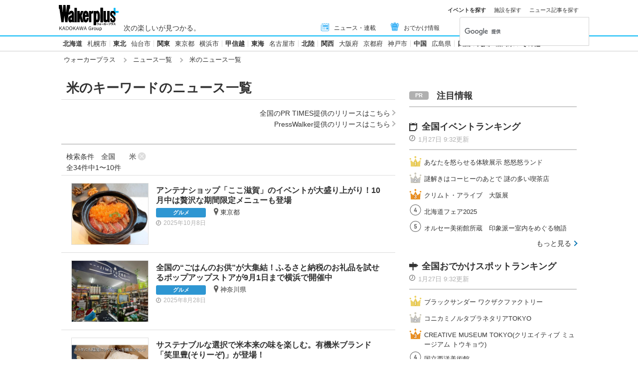

--- FILE ---
content_type: text/html; charset=utf-8
request_url: https://www.walkerplus.com/article_list/tags/%E7%B1%B3/
body_size: 15818
content:
<!DOCTYPE html>
<html lang="ja">
  <head prefix="og: http://ogp.me/ns# fb: http://ogp.me/ns/fb#">
    <meta name="robots" content="max-image-preview:large">
      <meta itemprop="pubdate" content="2026:01:28T01:05:25">
      <meta charset="UTF-8">
      <meta name="viewport" content="width=device-width,user-scalable=yes,initial-scale=1.0">
      <meta name="format-detection" content="telephone=no">
      <meta name="description" content="米のキーワードに関連するニュースをお届けします。ウォーカーがおすすめする、おでかけする際にとっても役立つ米ニュースが満載です。">
      
        <meta name="keywords" content="イベント,おでかけスポット,観光,ニュース,地域情報,エリア情報,ウォーカープラス,Walkerplus">
      
      <meta property="fb:app_id" content="332691466917918">
      <meta property="og:locale" content="ja_JP">
      <meta property="og:site_name" content="ウォーカープラス（Walkerplus）">
      <meta property="og:url" content="https://www.walkerplus.com/article_list/tags/米/">
      
        <meta property="og:title" content="米のキーワードのニュース一覧｜ウォーカープラス">
        <meta property="og:description" content="米のキーワードに関連するニュースをお届けします。ウォーカーがおすすめする、おでかけする際にとっても役立つ米ニュースが満載です。">
        <meta property="og:type" content="website">
        <meta property="og:image" content="https://www.walkerplus.com/asset/diy/images/shared/fb_main.jpg">
      
      
      <meta name="twitter:card" content="summary_large_image">
      <meta name="twitter:site" content="@walkerplus_news">
      <meta name="twitter:domain" content="www.walkerplus.com">
      
      <link rel="icon" type="image/x-icon" href="https://www.walkerplus.com/asset/images/icon/favicon.ico">
      
      <link rel="stylesheet" href="/asset/css/style-pc.css">
      
      

      
      
      <link rel="apple-touch-icon" sizes="180x180" href="/asset/images/icon/apple-touch-icon.png">
      
      <link rel="icon" sizes="228x228" href="/asset/images/icon/apple-touch-icon-228x228.png">
      
      
      
      
      
    
  <link rel="canonical" href="https://www.walkerplus.com/article_list/tags/米/">

    
    
    
    <title>米のキーワードのニュース一覧｜ウォーカープラス</title>
    
        
        <meta name="ad_dfp_area" code="">
        
    
    
      
        <meta name="ad_dfp_genre" code="">
      
    
    
      <!-- Ad - WP All -->
<script async='async' src='https://securepubads.g.doubleclick.net/tag/js/gpt.js'></script>
<script>
  window.googletag = window.googletag || {cmd: []};

  var area = (/ar[0-9]{4}/g.exec(location.pathname));
  area = (area == null)? '' : area[0];
  
  if(area == "" && document.querySelector('meta[name=ad_dfp_area]')){
  area = document.getElementsByName('ad_dfp_area')[0].getAttribute('code').split(',');
  }else{
  area = [area]
  }

  var ppid = '';
  for( var c of document.cookie.split(';')){if(c.split('=')[0] == ' _td_ssc_id'){ppid = c.split('=')[1]+"SyiPfkXWKB38j";}}
  
  var wp_genre = document.querySelector('meta[name=ad_dfp_genre]') ? [document.getElementsByName('ad_dfp_genre')[0].getAttribute('code')] : [];
</script>

<script>
  if (document.querySelector('meta[name=r18]')){
    googletag.cmd.push(function() {
      googletag.defineSlot('/11970315/wp_all_bb_gam', [[728, 90], [970, 250]], 'wp_all_bb_gam').setCollapseEmptyDiv(true).addService(googletag.pubads());
      googletag.defineSlot('/11970315/wp_all_ol_gam', [728, 90], 'wp_all_ol_gam').addService(googletag.pubads());
      googletag.defineSlot('/11970315/wp_all_1r_gam', [[300, 250], [300, 600]], 'wp_all_1r_gam').setCollapseEmptyDiv(true).addService(googletag.pubads());
      googletag.defineSlot('/11970315/wp_all_2r_gam', [[300, 250], [300, 600]], 'wp_all_2r_gam').addService(googletag.pubads());
      googletag.defineSlot('/11970315/wp_all_3r_gam', [300, 250], 'wp_all_3r_gam').addService(googletag.pubads());
      googletag.defineSlot('/11970315/wp_all_4r_gam', [300, 250], 'wp_all_4r_gam').addService(googletag.pubads());
      googletag.defineSlot('/11970315/wp_all_iat1_gam', ['fluid'], 'wp_all_iat1_gam').addService(googletag.pubads());
      googletag.defineSlot('/11970315/wp_all_iat2_gam', ['fluid'], 'wp_all_iat2_gam').addService(googletag.pubads());
      googletag.defineSlot('/11970315/wp_all_iat3_gam', ['fluid'], 'wp_all_iat3_gam').addService(googletag.pubads());
      googletag.defineSlot('/11970315/wp_all_iat4_gam', ['fluid'], 'wp_all_iat4_gam').addService(googletag.pubads());
      googletag.defineSlot('/11970315/wp_all_iat5_gam', ['fluid'], 'wp_all_iat5_gam').addService(googletag.pubads());
      googletag.defineSlot('/11970315/wp_all_iat6_gam', ['fluid'], 'wp_all_iat6_gam').addService(googletag.pubads());
      googletag.defineSlot('/11970315/wp_all_sidebnr1_gam', [170, 1024], 'wp_all_sidebnr1_gam').addService(googletag.pubads());
      googletag.defineSlot('/11970315/wp_all_sidebnr2_gam', [170, 1024], 'wp_all_sidebnr2_gam').addService(googletag.pubads());

      googletag.pubads().setTargeting('area', area);
      googletag.pubads().setTargeting('page-attributes', [document.querySelector('meta[name=r18]') ? 'R-18' : '']);
      googletag.pubads().setTargeting('wp_tag', [document.querySelector('meta[name=keyvalue][value=comic]') ? 'comic' : '']);
      googletag.pubads().setTargeting('page-environment', [(location.hostname=="www.walkerplus.com")? '': 'test']);
      googletag.pubads().setTargeting('wp_genre', wp_genre);

      if(ppid){
        googletag.pubads().setPublisherProvidedId(ppid);
      }

      googletag.pubads().collapseEmptyDivs();
      googletag.pubads().enableSingleRequest();

      googletag.enableServices();
    });
  } else {
    !function(a9,a,p,s,t,A,g){if(a[a9])return;function q(c,r){a[a9]._Q.push([c,r])}a[a9]={init:function(){q("i",arguments)},fetchBids:function(){q("f",arguments)},setDisplayBids:function(){},targetingKeys:function(){return[]},_Q:[]};A=p.createElement(s);A.async=!0;A.src=t;g=p.getElementsByTagName(s)[0];g.parentNode.insertBefore(A,g)}("apstag",window,document,"script","//c.amazon-adsystem.com/aax2/apstag.js");

    (function () {
      var pbjsEl = document.createElement("script"); pbjsEl.type = "text/javascript";
      pbjsEl.async = true; var isHttps = 'https:' === document.location.protocol;
      pbjsEl.src = "//ads.rubiconproject.com/prebid/16326_walkerplus_PC.js";
      var pbjsTargetEl = document.getElementsByTagName("head")[0];
      pbjsTargetEl.insertBefore(pbjsEl, pbjsTargetEl.firstChild);
    })();

    var gptAdSlots = [];
    var headerBiddingSlots = [];
    var nonHeaderBiddingSlots = [];

    var pbjs = pbjs || {};
    pbjs.que = pbjs.que || [];

    var failSafeTimeout = 2500;
    var apstag_pubID = '3556';
    var apstag_bidTimeout = 1000;

    googletag.cmd.push(function() {
      gptAdSlots[0] = googletag.defineSlot('/11970315/wp_all_bb_gam', [[728, 90], [970, 250]], 'wp_all_bb_gam').setCollapseEmptyDiv(true).addService(googletag.pubads());
      gptAdSlots[1] = googletag.defineSlot('/11970315/wp_all_ol_gam', [728, 90], 'wp_all_ol_gam').addService(googletag.pubads());
      gptAdSlots[2] = googletag.defineSlot('/11970315/wp_all_1r_gam', [[300, 250], [300, 600]], 'wp_all_1r_gam').setCollapseEmptyDiv(true).addService(googletag.pubads());
      gptAdSlots[3] = googletag.defineSlot('/11970315/wp_all_2r_gam', [[300, 250], [300, 600]], 'wp_all_2r_gam').addService(googletag.pubads());
      gptAdSlots[4] = googletag.defineSlot('/11970315/wp_all_3r_gam', [300, 250], 'wp_all_3r_gam').addService(googletag.pubads());
      gptAdSlots[5] = googletag.defineSlot('/11970315/wp_all_4r_gam', [300, 250], 'wp_all_4r_gam').addService(googletag.pubads());
      gptAdSlots[6] = googletag.defineSlot('/11970315/wp_all_iat1_gam', ['fluid'], 'wp_all_iat1_gam').addService(googletag.pubads());
      gptAdSlots[7] = googletag.defineSlot('/11970315/wp_all_iat2_gam', ['fluid'], 'wp_all_iat2_gam').addService(googletag.pubads());
      gptAdSlots[8] = googletag.defineSlot('/11970315/wp_all_iat3_gam', ['fluid'], 'wp_all_iat3_gam').addService(googletag.pubads());
      gptAdSlots[9] = googletag.defineSlot('/11970315/wp_all_iat4_gam', ['fluid'], 'wp_all_iat4_gam').addService(googletag.pubads());
      gptAdSlots[10] = googletag.defineSlot('/11970315/wp_all_iat5_gam', ['fluid'], 'wp_all_iat5_gam').addService(googletag.pubads());
      gptAdSlots[11] = googletag.defineSlot('/11970315/wp_all_iat6_gam', ['fluid'], 'wp_all_iat6_gam').addService(googletag.pubads());
      gptAdSlots[12] = googletag.defineSlot('/11970315/wp_all_sidebnr1_gam', [170, 1024], 'wp_all_sidebnr1_gam').addService(googletag.pubads());
      gptAdSlots[13] = googletag.defineSlot('/11970315/wp_all_sidebnr2_gam', [170, 1024], 'wp_all_sidebnr2_gam').addService(googletag.pubads());

      headerBiddingSlots.push(gptAdSlots[0]);
      headerBiddingSlots.push(gptAdSlots[1]);
      headerBiddingSlots.push(gptAdSlots[2]);
      headerBiddingSlots.push(gptAdSlots[3]);
      headerBiddingSlots.push(gptAdSlots[4]);
      headerBiddingSlots.push(gptAdSlots[5]);
      nonHeaderBiddingSlots.push(gptAdSlots[6]);
      nonHeaderBiddingSlots.push(gptAdSlots[7]);
      nonHeaderBiddingSlots.push(gptAdSlots[8]);
      nonHeaderBiddingSlots.push(gptAdSlots[9]);
      nonHeaderBiddingSlots.push(gptAdSlots[10]);
      nonHeaderBiddingSlots.push(gptAdSlots[11]);
      nonHeaderBiddingSlots.push(gptAdSlots[12]);
      nonHeaderBiddingSlots.push(gptAdSlots[13]);

      googletag.pubads().setTargeting('area', area);
      googletag.pubads().setTargeting('page-attributes', [document.querySelector('meta[name=r18]') ? 'R-18' : '']);
      googletag.pubads().setTargeting('wp_tag', [document.querySelector('meta[name=keyvalue][value=comic]') ? 'comic' : '']);
      googletag.pubads().setTargeting('page-environment', [(location.hostname=="www.walkerplus.com")? '': 'test']);
      googletag.pubads().setTargeting('wp_genre', wp_genre);

      if(ppid){
        googletag.pubads().setPublisherProvidedId(ppid);
      }

      googletag.pubads().collapseEmptyDivs();
      googletag.pubads().disableInitialLoad();
      googletag.pubads().enableSingleRequest();

      googletag.enableServices();

      if (nonHeaderBiddingSlots.length > 0) {
        googletag.pubads().refresh(nonHeaderBiddingSlots);
      }
    });

    apstag.init({
      pubID: apstag_pubID,
      adServer: 'googletag',
      bidTimeout: apstag_bidTimeout
    });

    var apstagSlots = [{
      slotID: 'wp_all_bb_gam',
      sizes: [[970, 250], [728, 90]],
      slotName: 'wp_all_bb_aps'
    }, {
      slotID: 'wp_all_ol_gam',
      sizes: [[728, 90]],
      slotName: 'wp_all_ol_aps'
    }, {
      slotID: 'wp_all_1r_gam',
      sizes: [[300, 600], [300, 250]],
      slotName: 'wp_all_1r_aps'
    }, {
      slotID: 'wp_all_2r_gam',
      sizes: [[300, 600], [300, 250]],
      slotName: 'wp_all_2r_aps'
    }, {
      slotID: 'wp_all_3r_gam',
      sizes: [[300, 250]],
      slotName: 'wp_all_3r_aps'
    }, {
      slotID: 'wp_all_4r_gam',
      sizes: [[300, 250]],
      slotName: 'wp_all_4r_aps'
    }];

    function fetchHeaderBids() {
      var bidders = ['a9', 'prebid'];

      var requestManager = {
        adserverRequestSent: false
      };

      bidders.forEach(function(bidder) {
        requestManager[bidder] = false;
      })

      function allBiddersBack() {
        var allBiddersBack = bidders
          .map(function(bidder) {return requestManager[bidder]; })
          .filter(function(bool) {return bool;})
          .length === bidders.length;
        return allBiddersBack;
      }

      function headerBidderBack(bidder) {
        if (requestManager.adserverRequestSent === true) {
          return;
        }
        if (bidder === 'a9') {
          googletag.cmd.push(function() {
            apstag.setDisplayBids();
          });
        } else if (bidder === 'prebid') {
        }

        requestManager[bidder] = true;

        if (allBiddersBack()) {
          sendAdserverRequest();
        }
      }

      function sendAdserverRequest() {
        if (requestManager.adserverRequestSent === true) {
          return;
        }
        requestManager.adserverRequestSent = true;
        googletag.cmd.push(function() {
          googletag.pubads().refresh(headerBiddingSlots);
        });
      }

      function requestBids() {
        apstag.fetchBids({
          slots: apstagSlots
        }, function(bids) {
          headerBidderBack('a9');
        });

        googletag.cmd.push(function() {
          pbjs.que.push(function() {
            pbjs.rp.requestBids({
              callback: function (bidResponses) {
                headerBidderBack('prebid');
              },
              gptSlotObjects: headerBiddingSlots
            });
          });
        });
      }

      requestBids();

      window.setTimeout(function() {
          sendAdserverRequest();
      }, failSafeTimeout);
    }

    fetchHeaderBids();
  }
</script>
    

    
      <link rel="manifest" href="/manifest.json" />
<script>
	function push_Subscribe(){
	if(!document.cookie.match('wp_push_view=1')){
		ptsdk.subscribeWithConfirm();
		document.cookie = 'wp_push_view=1; Secure; SameSite=strict; max-age=3600';
	}}
        window.setTimeout(push_Subscribe, 3000);
</script>
<script src="/asset/push/pt-sdk.js" data-config-url="https://pt.appirits.com/js/svc/9fc1e0a74543/pt-service.json" datadialog-url="https://pt.appirits.com/js/dig/9fc1e0a74543/dialog.json" data-app-id="9fc1e0a74543" data-scope="/"></script>
    
  </head>
  
    <body >
  
  <!-- Google Tag Manager -->
<noscript><iframe src="//www.googletagmanager.com/ns.html?id=GTM-MFFS32"
        height="0" width="0" style="display:none;visibility:hidden"></iframe></noscript>
<script>(function(w,d,s,l,i){w[l]=w[l]||[];w[l].push({'gtm.start':
    new Date().getTime(),event:'gtm.js'});var f=d.getElementsByTagName(s)[0],
j=d.createElement(s),dl=l!='dataLayer'?'&l='+l:'';j.async=true;j.src=
'//www.googletagmanager.com/gtm.js?id='+i+dl;f.parentNode.insertBefore(j,f);
})(window,document,'script','dataLayer','GTM-MFFS32');</script>
<!-- End Google Tag Manager -->
  
  
    <div class="l-wrap">
      <header class="l-header">
          
                    <div class="l-header__main ga_pc_header">
            <div class="l-header__wire">
              <a class="l-header__logo" href="/"><img src="/asset/images/common/header_kado_logo.svg" alt="Walker+" width="112" height="45"></a>
              <p class="l-header__area">次の楽しいが見つかる。</p>
              <!-- start globalNav-->
<div class="l-header-gNav ga_pc_header_navi">
  <ul class="l-header-gNav__list">
    <li class="l-header-gNav__item is-news"><a class="l-header-gNav__link" href="/article_list/"><span class="l-header-gNav__ico"><img src="/asset/images/common/ico_main-news.svg" alt="" width="20" height="20"></span>ニュース・連載</a></li>
    <li class="l-header-gNav__item is-odekake"><a class="l-header-gNav__link" href="/odekake/"><span class="l-header-gNav__ico"><img src="/asset/images/common/ico_odekake.svg" alt="" width="20" height="20"></span>おでかけ情報</a></li>
  </ul>
</div>
<!-- end globalNav-->

<div class="m-g-search js-g-search">
  <ul class="m-g-search_tab js-search-tab">
    <li class="m-g-search_list is-active">イベントを探す</li>
    <li class="m-g-search_list">施設を探す</li>
    <li class="m-g-search_list">ニュース記事を探す</li>
  </ul>
  <div class="m-g-search_content">
    <div class="m-g-search_box">
      <div class="m-gcse">
        <script async src='https://cse.google.com/cse.js?cx=partner-pub-1678882734656527:5468462290'></script>
        <div class="gcse-searchbox-only" data-resultsUrl="https://www.walkerplus.com/info/search/result_event.html" data-gname="eventsearch" data-enableHistory="true"></div>
      </div>
    </div>
    <div class="m-g-search_box is-none">
      <div class="m-gcse">
        <script async src='https://cse.google.com/cse.js?cx=partner-pub-1678882734656527:6392900846'></script>
        <div class="gcse-searchbox-only" data-resultsUrl="https://www.walkerplus.com/info/search/result_spot.html" data-gname="spotsearch" data-enableHistory="true"></div>
      </div>
    </div>
    <div class="m-g-search_box is-none">
      <div class="m-gcse">
        <script async src='https://cse.google.com/cse.js?cx=partner-pub-1678882734656527:7152885537'></script>
        <div class="gcse-searchbox-only" data-resultsUrl="https://www.walkerplus.com/info/search/result_article.html" data-gname="articlesearch" data-enableHistory="true"></div>
      </div>
    </div>
  </div>
</div>
            </div>
          </div>
            <nav class="l-header__nav">
              <div class="l-header-areaNav">
                                  <ul class="l-header-areaNav__list">

		<!-- ▼エリアナビ・ソース差し替え部分 -->
                    <li class="l-header-areaNav__item"><a class="l-header-areaNav__link l-header-areaNav__link--large" href="/top/ar0101/">北海道</a>
                    <a class="l-header-areaNav__link" href="/top/ar0101100/sapporo/">札幌市</a></li>
                    <li class="l-header-areaNav__item"><a class="l-header-areaNav__link l-header-areaNav__link--large" href="/top/ar0200/">東北</a>
                    <a class="l-header-areaNav__link" href="/top/ar0204100/sendai/">仙台市</a></li>
                    <li class="l-header-areaNav__item"><a class="l-header-areaNav__link l-header-areaNav__link--large" href="/top/ar0300/">関東</a>
                    <a class="l-header-areaNav__link l-header-areaNav__link" href="/top/ar0313/">東京都</a>
                    <a class="l-header-areaNav__link" href="/top/ar0314100/yokohama/">横浜市</a></li>
                    <li class="l-header-areaNav__item"><a class="l-header-areaNav__link l-header-areaNav__link--large" href="/top/ar0400/">甲信越</a></li>
                    <li class="l-header-areaNav__item"><a class="l-header-areaNav__link l-header-areaNav__link--large" href="/top/ar0600/">東海</a>
                    <a class="l-header-areaNav__link" href="/top/ar0623100/nagoya/">名古屋市</a></li>
                    <li class="l-header-areaNav__item"><a class="l-header-areaNav__link l-header-areaNav__link--large" href="/top/ar0500/">北陸</a></li>
                    <li class="l-header-areaNav__item"><a class="l-header-areaNav__link l-header-areaNav__link--large" href="/top/ar0700/">関西</a>
                    <a class="l-header-areaNav__link l-header-areaNav__link" href="/top/ar0727/">大阪府</a>
                    <a class="l-header-areaNav__link l-header-areaNav__link" href="/top/ar0726/">京都府</a>
                    <a class="l-header-areaNav__link" href="/top/ar0728100/kobe/">神戸市</a></li>
                    <li class="l-header-areaNav__item"><a class="l-header-areaNav__link l-header-areaNav__link--large" href="/top/ar0800/">中国</a>
                    <a class="l-header-areaNav__link" href="/top/ar0834/">広島県</a></li>
                    <li class="l-header-areaNav__item"><a class="l-header-areaNav__link l-header-areaNav__link--large" href="/top/ar0900/">四国</a></li>
                    <li class="l-header-areaNav__item"><a class="l-header-areaNav__link l-header-areaNav__link--large" href="/top/ar1000/">九州</a>
                    <a class="l-header-areaNav__link" href="/top/ar1040/">福岡県</a></li>
                    <li class="l-header-areaNav__item"><a class="l-header-areaNav__link l-header-areaNav__link--large" href="/areaselect.html">その他</a></li>
		<!-- ▲エリアナビ・ソース差し替え部分 -->
                  </ul>
              </div>
            </nav>
          
          
          
<div class="l-header__breadcrumb">
  <div class="m-breadcrumb ga_pc_breadcrumb">
      <script type="application/ld+json">
      {
        "@context":"http://schema.org",
        "@type":"BreadcrumbList",
        "itemListElement":[
            
                {
                    "@type":"ListItem",
                    "position":1,
                    "item":{
                            "@id":"https://www.walkerplus.com/",
                            "name":"ウォーカープラス"
                      }
                  },
            
                {
                    "@type":"ListItem",
                    "position":2,
                    "item":{
                            "@id":"https://www.walkerplus.com/article_list/",
                            "name":"ニュース一覧"
                      }
                  },
            
                {
                    "@type":"ListItem",
                    "position":3,
                    "item":{
                            "@id":"https://www.walkerplus.com/article_list/tags/米/",
                            "name":"米のニュース一覧"
                      }
                  }
            
        ]
     }
      </script>
      <ul class="m-breadcrumb__list">
        
          
            <li class="m-breadcrumb__item">
              <a class="m-breadcrumb__link" href="/">ウォーカープラス</a>
            </li>
          
        
          
            <li class="m-breadcrumb__item">
              <a class="m-breadcrumb__link" href="/article_list/">ニュース一覧</a>
            </li>
          
        
          
            <li class="m-breadcrumb__item">
              米のニュース一覧
            </li>
          
        
      </ul>
      
  </div>
</div>

          




<!-- emergency -->
<!--style>
.CommonCautionFrames{margin:20px 0}.CommonCautionInner{padding:16px 16px;background:#EFEFEF}.CommonCautionText{font-size:14px;line-height:1.8;text-align:center;color:#d00}.CommonCautionText strong{font-weight:700}@media screen and (min-width:768px){.CommonCautionFrames{}.CommonCautionInner{max-width:1000px;margin:auto}.CommonCautionText{font-size:16px}}
</style>

<div class="CommonCautionFrames">
        <div class="CommonCautionInner">
        <p class="CommonCautionText"><a href="/info/announce.html" target="_blank">サーバーメンテナンスのお知らせ</a></p>
    </div>
</div-->
          
          <div class="m-prbnrlist__billboard">
<!-- Ad - WP BB -->
<div id='wp_all_bb_gam' style='min-width: 728px;min-height: 90px'>
  <script>
    googletag.cmd.push(function() { googletag.display('wp_all_bb_gam'); });
  </script>
</div>
</div>
        </header>
      <div class="l-contents">
        
  <!-- all_jack_gam -->
<div class="jack_contents">
  <div class="jack_left">
    <!-- Ad - WP Sidebnr1 -->
    <div id='wp_all_sidebnr1_gam' style='height:1024px; width:170px;'>
      <script>
        googletag.cmd.push(function() { googletag.display('wp_all_sidebnr1_gam'); });
      </script>
    </div>
  </div>
  
  <div class="jack_right">
    <!-- Ad - WP Sidebnr2 -->
    <div id='wp_all_sidebnr2_gam' style='height:1024px; width:170px;'>
      <script>
        googletag.cmd.push(function() { googletag.display('wp_all_sidebnr2_gam'); });
      </script>
    </div>
  </div>
</div>

        <main class="l-main">
  <section>
    <div class="p-heading--lv1">
      <h1 class="p-heading__ttl">米のキーワードのニュース一覧</h1>
    </div>
    <div class="l-block--block">
      <ul class="m-linklist">
        <li class="m-linklist__item is-right"><a href="/release_list/" class="m-linklist__link is-arw_r">全国のPR TIMES提供のリリースはこちら</a></li>
        <li class="m-linklist__item is-right"><a href="/press_list/" class="m-linklist__link is-arw_r">PressWalker提供のリリースはこちら</a></li>
      </ul>
    </div>
    
    <section class="l-block--m">
      <div class="m-newslist">
        
        <div class="m-newslist-condition">
  <dl class="m-newslist-condition__list">
    <dt class="m-newslist-condition__name">検索条件</dt>
    <dd class="m-newslist-condition__txt">
      <ul class="m-newslist-condition__items">
        
          <li class="m-newslist-condition__item">
            <span class="m-newslist-condition__link">全国</span>
            
          </li>
        
          <li class="m-newslist-condition__item">
            <span class="m-newslist-condition__link">米</span>
            
              <a class="m-newslist-condition__del" href="/article_list/"></a>
            
          </li>
        
      </ul>
    </dd>
  </dl>
  
  <dl class="m-newslist-condition__list">全34件中1〜10件</dl>
</div>
      </div>
      <div class="m-mainlist">
        <div class="m-mainlist__main">
          <ul class="m-newslist__list">
            
              <li class="m-newslist__item">
  <a class="m-newslist__img" href="/article/1297884/"><img src="https://news.walkerplus.com/article/1297884/thumbnail.jpg" alt="アンテナショップ「ここ滋賀」のイベントが大盛り上がり！10月中は贅沢な期間限定メニューも登場" width="155px" height="124px"></a>
  <div class="m-newslist__info">
    <a class="m-newslist__ttl" href="/article/1297884/">アンテナショップ「ここ滋賀」のイベントが大盛り上がり！10月中は贅沢な期間限定メニューも登場</a>
    
    
    <a class="m-newslist__category" href="/article_list/ag0008/">グルメ</a>
    
    <a class="m-newslist__map" href="/article_list/ar0313/">東京都</a>
    <div class="m-newslist__datelist">
      <p class="m-newslist__date"><time>2025年10月8日</time></p>
      
    </div>
  </div>
</li>
            
              <li class="m-newslist__item">
  <a class="m-newslist__img" href="/article/1287180/"><img src="https://news.walkerplus.com/article/1287180/thumbnail.jpg" alt="全国の“ごはんのお供”が大集結！ふるさと納税のお礼品を試せるポップアップストアが9月1日まで横浜で開催中" width="155px" height="124px"></a>
  <div class="m-newslist__info">
    <a class="m-newslist__ttl" href="/article/1287180/">全国の“ごはんのお供”が大集結！ふるさと納税のお礼品を試せるポップアップストアが9月1日まで横浜で開催中</a>
    
    
    <a class="m-newslist__category" href="/article_list/ag0008/">グルメ</a>
    
    <a class="m-newslist__map" href="/article_list/ar0314/">神奈川県</a>
    <div class="m-newslist__datelist">
      <p class="m-newslist__date"><time>2025年8月28日</time></p>
      
    </div>
  </div>
</li>
            
              <li class="m-newslist__item">
  <a class="m-newslist__img" href="/article/1238933/"><img src="https://news.walkerplus.com/article/1238933/thumbnail.jpg" alt="サステナブルな選択で米本来の味を楽しむ。有機米ブランド「笑里豊(そりーぞ)」が登場！" width="155px" height="124px"></a>
  <div class="m-newslist__info">
    <a class="m-newslist__ttl" href="/article/1238933/">サステナブルな選択で米本来の味を楽しむ。有機米ブランド「笑里豊(そりーぞ)」が登場！</a>
    
    
    <a class="m-newslist__category" href="/article_list/ag0008/">グルメ</a>
    
    <a class="m-newslist__map" href="/article_list/">全国</a>
    <div class="m-newslist__datelist">
      <p class="m-newslist__date"><time>2025年1月19日</time></p>
      
    </div>
  </div>
</li>
            
              <li class="m-newslist__item">
  <a class="m-newslist__img" href="/article/1183981/"><img src="https://news.walkerplus.com/article/1183981/thumbnail.jpg" alt="おにぎりをもっとおいしくしてくれる食道具が大集合！AKOMEYA TOKYOが「おにぎり道」フェアを開催中" width="155px" height="124px"></a>
  <div class="m-newslist__info">
    <a class="m-newslist__ttl" href="/article/1183981/">おにぎりをもっとおいしくしてくれる食道具が大集合！AKOMEYA TOKYOが「おにぎり道」フェアを開催中</a>
    
    
    <a class="m-newslist__category" href="/article_list/ag0003/">ライフスタイル</a>
    
    <a class="m-newslist__map" href="/article_list/">全国</a>
    <div class="m-newslist__datelist">
      <p class="m-newslist__date"><time>2024年3月3日</time></p>
      
    </div>
  </div>
</li>
            
              <li class="m-newslist__item">
  <a class="m-newslist__img" href="/article/1151461/"><img src="https://news.walkerplus.com/article/1151461/thumbnail.jpg" alt="“漆黒の田んぼ”で作られる“純白の甘酒”。「お米の魅力を見直して」米の消費量低迷を背景に開発" width="155px" height="124px"></a>
  <div class="m-newslist__info">
    <a class="m-newslist__ttl" href="/article/1151461/">“漆黒の田んぼ”で作られる“純白の甘酒”。「お米の魅力を見直して」米の消費量低迷を背景に開発</a>
    
    
    <a class="m-newslist__category" href="/article_list/ag0005/">ビジネス</a>
    
    <a class="m-newslist__map" href="/article_list/">全国</a>
    <div class="m-newslist__datelist">
      <p class="m-newslist__date"><time>2023年8月13日</time></p>
      
    </div>
  </div>
</li>
            
              <li class="m-newslist__item">
  <a class="m-newslist__img" href="/article/1080962/"><img src="https://news.walkerplus.com/article/1080962/thumbnail.jpg" alt="ジャー炊飯器開発から50年！フラッグシップモデルを発売する三菱電機が開発にかける想い" width="155px" height="124px"></a>
  <div class="m-newslist__info">
    <a class="m-newslist__ttl" href="/article/1080962/">ジャー炊飯器開発から50年！フラッグシップモデルを発売する三菱電機が開発にかける想い</a>
    
    
    <a class="m-newslist__category" href="/article_list/ag0005/">ビジネス</a>
    
    <a class="m-newslist__map" href="/article_list/">全国</a>
    <div class="m-newslist__datelist">
      <p class="m-newslist__date"><time>2022年4月22日</time></p>
      
    </div>
  </div>
</li>
            
              <li class="m-newslist__item">
  <a class="m-newslist__img" href="/article/1048407/"><img src="https://news.walkerplus.com/article/1048407/thumbnail.jpg" alt="ミルクボーイ駒場、箸が止まらず「ボケなしで、食べてしまう」と絶賛！福井米キャンペーン" width="155px" height="124px"></a>
  <div class="m-newslist__info">
    <a class="m-newslist__ttl" href="/article/1048407/">ミルクボーイ駒場、箸が止まらず「ボケなしで、食べてしまう」と絶賛！福井米キャンペーン</a>
    
    
    <a class="m-newslist__category" href="/article_list/ag0008/">グルメ</a>
    
    <a class="m-newslist__map" href="/article_list/ar0727/">大阪府</a>
    <div class="m-newslist__datelist">
      <p class="m-newslist__date"><time>2021年9月3日</time></p>
      
    </div>
  </div>
</li>
            
              <li class="m-newslist__item">
  <a class="m-newslist__img" href="/article/1020957/"><img src="https://news.walkerplus.com/article/1020957/thumbnail.jpg" alt="新大阪駅に象印のお弁当専門店がオープン！主役は高級炊飯ジャーで炊いたツヤごはん" width="155px" height="124px"></a>
  <div class="m-newslist__info">
    <a class="m-newslist__ttl" href="/article/1020957/">新大阪駅に象印のお弁当専門店がオープン！主役は高級炊飯ジャーで炊いたツヤごはん</a>
    
    
    <a class="m-newslist__category" href="/article_list/ag0003/">ライフスタイル</a>
    
    <a class="m-newslist__map" href="/article_list/ar0727/">大阪府</a>
    <div class="m-newslist__datelist">
      <p class="m-newslist__date"><time>2021年2月24日</time></p>
      
    </div>
  </div>
</li>
            
              <li class="m-newslist__item">
  <a class="m-newslist__img" href="/article/1007842/"><img src="https://news.walkerplus.com/article/1007842/thumbnail.jpg" alt="話題の「象印」弁当を食べてみた！高級炊飯ジャーで炊いたツヤごはんに興奮" width="155px" height="124px"></a>
  <div class="m-newslist__info">
    <a class="m-newslist__ttl" href="/article/1007842/">話題の「象印」弁当を食べてみた！高級炊飯ジャーで炊いたツヤごはんに興奮</a>
    
    
    <a class="m-newslist__category" href="/article_list/ag0003/">ライフスタイル</a>
    
    <a class="m-newslist__map" href="/article_list/ar0727/">大阪府</a>
    <div class="m-newslist__datelist">
      <p class="m-newslist__date"><time>2020年10月9日</time></p>
      
    </div>
  </div>
</li>
            
              <li class="m-newslist__item">
  <a class="m-newslist__img" href="/article/1007655/"><img src="https://news.walkerplus.com/article/1007655/thumbnail.jpg" alt="「象印」のテイクアウト専門店が登場！高級炊飯ジャーのごはんをおにぎりや弁当で" width="155px" height="124px"></a>
  <div class="m-newslist__info">
    <a class="m-newslist__ttl" href="/article/1007655/">「象印」のテイクアウト専門店が登場！高級炊飯ジャーのごはんをおにぎりや弁当で</a>
    
    
    <a class="m-newslist__category" href="/article_list/ag0007/">おでかけ</a>
    
    <a class="m-newslist__map" href="/article_list/ar0727/">大阪府</a>
    <div class="m-newslist__datelist">
      <p class="m-newslist__date"><time>2020年10月6日</time></p>
      
    </div>
  </div>
</li>
            
          </ul>
        </div>
      </div>
      
      <div class="l-block--m">
        
          
  <div class="m-pager">
    
    <ol class="m-pager__list">
      
        
          <li class="m-pager__item"><a class="m-pager__link  is-current" href="/article_list/tags/%E7%B1%B3/">1</a></li>
        
          <li class="m-pager__item"><a class="m-pager__link" href="/article_list/tags/%E7%B1%B3/2.html">2</a></li>
        
          <li class="m-pager__item"><a class="m-pager__link" href="/article_list/tags/%E7%B1%B3/3.html">3</a></li>
        
          <li class="m-pager__item"><a class="m-pager__link" href="/article_list/tags/%E7%B1%B3/4.html">4</a></li>
        
      
    </ol>
    
    <a class="m-pager__next" href="/article_list/tags/%E7%B1%B3/2.html" rel="next"></a>
    
    <p class="m-pager__txt"><span class="m-pager__current">1</span>/ 4（全34件中1〜10件）</p>
  </div>
      </div>
      
      <div class="l-block--m">
        
        <div class="l-block--l l-block--mb">
<div class="m-prbnr">
<div class="m-prbnr__ad-left">
<!-- Ad - WP 3R -->
<div id='wp_all_3r_gam' style='width: 300px; height: 250px;'>
  <script>
    googletag.cmd.push(function() { googletag.display('wp_all_3r_gam'); });
  </script>
</div>
</div>

<div class="m-prbnr__ad-right">
<!-- Ad - WP 4R -->
<div id='wp_all_4r_gam' style='width: 300px; height: 250px;'>
  <script>
    googletag.cmd.push(function() { googletag.display('wp_all_4r_gam'); });
  </script>
</div>
</div>
</div>
</div>
      </div>
    </section>
    
    
    


<div class="l-block--l">
  <!-- start 絞り込み-->
  <div class="m-refine">
    <div class="p-heading--lv4 m-refine__heading">
      <h2 class="p-heading__ttl">エリアやカテゴリで絞り込む</h2>
    </div>
    <div class="m-refine__main ga_pc_areaselect">
      <dl class="m-refine__block m-refine__block--linkdt">
        <dt class="m-refine__dt">
          <a href="/article_list/">全国</a>
        </dt>
        <dd class="m-refine__dd">
          <ul class="m-refine__list">
            <li class="m-refine__item">
              <a class="m-refine__link is-current" href="/article_list/">全国</a>
            </li>
          </ul>
        </dd>
      </dl>
       <dl class="m-refine__block m-refine__block--linkdt">
        <dt class="m-refine__dt">
          <a href="/article_list/ar0100/">北海道</a>
        </dt>
        <dd class="m-refine__dd">
          <ul class="m-refine__list">
            <li class="m-refine__item">
              <a class="m-refine__link " href="/article_list/ar0101/">北海道</a>
            </li>
          </ul>
        </dd>
      </dl>
      <dl class="m-refine__block m-refine__block--linkdt">
        <dt class="m-refine__dt">
          <a href="/article_list/ar0200/">東北</a>
        </dt>
        <dd class="m-refine__dd">
          <ul class="m-refine__list">
            <li class="m-refine__item">
              <a class="m-refine__link " href="/article_list/ar0204/">宮城県</a>
            </li>
            <li class="m-refine__item">
              <a class="m-refine__link " href="/article_list/ar0202/">青森県</a>
            </li>
            <li class="m-refine__item">
              <a class="m-refine__link " href="/article_list/ar0203/">岩手県</a>
            </li>
            <li class="m-refine__item">
              <a class="m-refine__link " href="/article_list/ar0205/">秋田県</a>
            </li>
            <li class="m-refine__item">
              <a class="m-refine__link " href="/article_list/ar0206/">山形県</a>
            </li>
            <li class="m-refine__item">
              <a class="m-refine__link " href="/article_list/ar0207/">福島県</a>
            </li>
          </ul>
        </dd>
      </dl>
      <dl class="m-refine__block m-refine__block--linkdt">
        <dt class="m-refine__dt">
          <a href="/article_list/ar0300/">関東</a>
        </dt>
        <dd class="m-refine__dd">
          <ul class="m-refine__list">
            <li class="m-refine__item">
              <a class="m-refine__link " href="/article_list/ar0313/">東京都</a>
            </li>
            <li class="m-refine__item">
              <a class="m-refine__link " href="/article_list/ar0314/">神奈川県</a>
            </li>
            <li class="m-refine__item">
              <a class="m-refine__link " href="/article_list/ar0312/">千葉県</a>
            </li>
            <li class="m-refine__item">
              <a class="m-refine__link " href="/article_list/ar0311/">埼玉県</a>
            </li>
            <li class="m-refine__item">
              <a class="m-refine__link " href="/article_list/ar0310/">群馬県</a>
            </li>
            <li class="m-refine__item">
              <a class="m-refine__link " href="/article_list/ar0309/">栃木県</a>
            </li>
            <li class="m-refine__item">
              <a class="m-refine__link " href="/article_list/ar0308/">茨城県</a>
            </li>
          </ul>
        </dd>
      </dl>
      <dl class="m-refine__block m-refine__block--linkdt">
        <dt class="m-refine__dt">
          <a href="/article_list/ar0400/">甲信越</a>
        </dt>
        <dd class="m-refine__dd">
          <ul class="m-refine__list">
            <li class="m-refine__item">
              <a class="m-refine__link " href="/article_list/ar0419/">山梨県</a>
            </li>
            <li class="m-refine__item">
              <a class="m-refine__link " href="/article_list/ar0420/">長野県</a>
            </li>
            <li class="m-refine__item">
              <a class="m-refine__link " href="/article_list/ar0415/">新潟県</a>
            </li>
          </ul>
        </dd>
      </dl>
      <dl class="m-refine__block m-refine__block--linkdt">
        <dt class="m-refine__dt">
          <a href="/article_list/ar0600/">東海</a>
        </dt>
        <dd class="m-refine__dd">
          <ul class="m-refine__list">
            <li class="m-refine__item">
              <a class="m-refine__link " href="/article_list/ar0623/">愛知県</a>
            </li>
            <li class="m-refine__item">
              <a class="m-refine__link " href="/article_list/ar0621/">岐阜県</a>
            </li>
            <li class="m-refine__item">
              <a class="m-refine__link " href="/article_list/ar0624/">三重県</a>
            </li>
            <li class="m-refine__item">
              <a class="m-refine__link " href="/article_list/ar0622/">静岡県</a>
            </li>
          </ul>
        </dd>
      </dl>
      <dl class="m-refine__block m-refine__block--linkdt">
        <dt class="m-refine__dt">
          <a href="/article_list/ar0500/">北陸</a>
        </dt>
        <dd class="m-refine__dd">
          <ul class="m-refine__list">
            <li class="m-refine__item">
              <a class="m-refine__link " href="/article_list/ar0517/">石川県</a>
            </li>
            <li class="m-refine__item">
              <a class="m-refine__link " href="/article_list/ar0516/">富山県</a>
            </li>
            <li class="m-refine__item">
              <a class="m-refine__link " href="/article_list/ar0518/">福井県</a>
            </li>
          </ul>
        </dd>
      </dl>
      <dl class="m-refine__block m-refine__block--linkdt">
        <dt class="m-refine__dt">
          <a href="/article_list/ar0700/">関西</a>
        </dt>
        <dd class="m-refine__dd">
          <ul class="m-refine__list">
            <li class="m-refine__item">
              <a class="m-refine__link " href="/article_list/ar0727/">大阪府</a>
            </li>
            <li class="m-refine__item">
              <a class="m-refine__link " href="/article_list/ar0726/">京都府</a>
            </li>
            <li class="m-refine__item">
              <a class="m-refine__link " href="/article_list/ar0728/">兵庫県</a>
            </li>
            <li class="m-refine__item">
              <a class="m-refine__link " href="/article_list/ar0729/">奈良県</a>
            </li>
            <li class="m-refine__item">
              <a class="m-refine__link " href="/article_list/ar0730/">和歌山県</a>
            </li>
            <li class="m-refine__item">
              <a class="m-refine__link " href="/article_list/ar0725/">滋賀県</a>
            </li>
          </ul>
        </dd>
      </dl>
      <dl class="m-refine__block m-refine__block--linkdt">
        <dt class="m-refine__dt">
          <a href="/article_list/ar0800/">中国</a>
        </dt>
        <dd class="m-refine__dd">
          <ul class="m-refine__list">
            <li class="m-refine__item">
              <a class="m-refine__link " href="/article_list/ar0834/">広島県</a>
            </li>
            <li class="m-refine__item">
              <a class="m-refine__link " href="/article_list/ar0833/">岡山県</a>
            </li>
            <li class="m-refine__item">
              <a class="m-refine__link " href="/article_list/ar0835/">山口県</a>
            </li>
            <li class="m-refine__item">
              <a class="m-refine__link " href="/article_list/ar0831/">鳥取県</a>
            </li>
            <li class="m-refine__item">
              <a class="m-refine__link " href="/article_list/ar0832/">島根県</a>
            </li>
          </ul>
        </dd>
      </dl>
      <dl class="m-refine__block m-refine__block--linkdt">
        <dt class="m-refine__dt">
          <a href="/article_list/ar0900/">四国</a>
        </dt>
        <dd class="m-refine__dd">
          <ul class="m-refine__list">
            <li class="m-refine__item">
              <a class="m-refine__link " href="/article_list/ar0937/">香川県</a>
            </li>
            <li class="m-refine__item">
              <a class="m-refine__link " href="/article_list/ar0938/">愛媛県</a>
            </li>
            <li class="m-refine__item">
              <a class="m-refine__link " href="/article_list/ar0936/">徳島県</a>
            </li>
            <li class="m-refine__item">
              <a class="m-refine__link " href="/article_list/ar0939/">高知県</a>
            </li>
          </ul>
        </dd>
      </dl>
      <dl class="m-refine__block m-refine__block--linkdt">
        <dt class="m-refine__dt">
          <a href="/article_list/ar1000/">九州</a>
        </dt>
        <dd class="m-refine__dd">
          <ul class="m-refine__list">
            <li class="m-refine__item">
              <a class="m-refine__link " href="/article_list/ar1040/">福岡県</a>
            </li>
            <li class="m-refine__item">
              <a class="m-refine__link " href="/article_list/ar1041/">佐賀県</a>
            </li>
            <li class="m-refine__item">
              <a class="m-refine__link " href="/article_list/ar1042/">長崎県</a>
            </li>
            <li class="m-refine__item">
              <a class="m-refine__link " href="/article_list/ar1043/">熊本県</a>
            </li>
            <li class="m-refine__item">
              <a class="m-refine__link " href="/article_list/ar1044/">大分県</a>
            </li>
            <li class="m-refine__item">
              <a class="m-refine__link " href="/article_list/ar1045/">宮崎県</a>
            </li>
            <li class="m-refine__item">
              <a class="m-refine__link " href="/article_list/ar1046/">鹿児島県</a>
            </li>
            <li class="m-refine__item">
              <a class="m-refine__link " href="/article_list/ar1047/">沖縄県</a>
            </li>
          </ul>
        </dd>
      </dl>
      <dl class="m-refine__block">
        <dt class="m-refine__dt">カテゴリ</dt>
        <dd class="m-refine__dd">
          <ul class="m-refine__list">
            <li class="m-refine__item">
              <a class="m-refine__link  " href="/article_list/ag0007/">おでかけ</a>
            </li>
            <li class="m-refine__item">
              <a class="m-refine__link  " href="/article_list/ag0008/">グルメ</a>
            </li>
            <li class="m-refine__item">
              <a class="m-refine__link  " href="/article_list/ag0002/">エンタメ</a>
            </li>
            <li class="m-refine__item">
              <a class="m-refine__link  " href="/article_list/ag0003/">ライフスタイル</a>
            </li>
            <li class="m-refine__item">
              <a class="m-refine__link  " href="/article_list/ag0005/">ビジネス</a>
            </li>
          </ul>
        </dd>
      </dl>
    </div>
  </div>
  <!-- end 絞り込み-->
</div>



    
            <section class="l-block--lb l-block--medium l-block--medium-bottom">
          <div class="p-heading--sub">
            <h2 class="p-heading--sub__title"><span>テーマWalker</span></h2>
            <p class="p-heading--sub__lead">テーマ別特集をチェック</p>
          </div>
          <div class="m-induction_column--2">
            <ul class="m-induction_column--2__lists">
              <li class="m-induction_column--2__list">
		<a href="https://theme.walkerplus.com/tokaimankitsu/" class="m-induction_column--2__link">
	          <figure class="m-induction_column--2__image"><img src="https://ms-cache.walkerplus.com/walkertouch/image_cache/pickup/www/750_1334_tokai.jpg" alt=""></figure>
                  <div class="m-induction_column--2__textarea">
	            <p class="m-induction_column--2__title">東海満喫Walker</p>
		    <p class="m-induction_column--2__lead">東海エリアを楽しむためのニュースやトピックスを大特集</p>
                  </div>
                </a>
              </li>
	      <li class="m-induction_column--2__list">
		<a href="https://theme.walkerplus.com/kansaimankitsu/" class="m-induction_column--2__link">
	          <figure class="m-induction_column--2__image"><img src="https://ms-cache.walkerplus.com/walkertouch/image_cache/pickup/www/EXPO_PC1000600-3_1.jpg" alt=""></figure>
                  <div class="m-induction_column--2__textarea">
	            <p class="m-induction_column--2__title">関西満喫Walker</p>
		    <p class="m-induction_column--2__lead">関西エリアを楽しむためのニュースやトピックスを大特集</p>
                  </div>
                </a>
              </li>
	      <li class="m-induction_column--2__list">
		<a href="https://theme.walkerplus.com/business/" class="m-induction_column--2__link">
	          <figure class="m-induction_column--2__image"><img src="https://ms-cache.walkerplus.com/walkertouch/image_cache/pickup/www/thumb_business.jpg" alt=""></figure>
                  <div class="m-induction_column--2__textarea">
	            <p class="m-induction_column--2__title">ビジネスWalker</p>
		    <p class="m-induction_column--2__lead">気になるビジネスのアレコレ、ヒットの裏側を徹底調査</p>
                  </div>
                </a>
              </li>
	      <li class="m-induction_column--2__list">
		<a href="https://theme.walkerplus.com/hoshino/" class="m-induction_column--2__link">
	          <figure class="m-induction_column--2__image"><img src="https://ms-cache.walkerplus.com/walkertouch/image_cache/pickup/www/hoshino_square_1000.jpg" alt=""></figure>
                  <div class="m-induction_column--2__textarea">
	            <p class="m-induction_column--2__title">星野リゾートWalker</p>
		    <p class="m-induction_column--2__lead">星野リゾートが運営する多彩な施設の最新情報をチェック！</p>
                  </div>
                </a>
              </li>
	      </ul>
          </div>
          <div class="p-btn--common is-base is-dark">
            <p class="p-btn--common__item"><a class="p-btn--common__btn is-center is-thin is-more" href="https://theme.walkerplus.com" target="_blank">テーマwalkerをもっと見る</a></p>
	  </div>
        </section>
    
    <div class="l-block l-block--lb ga_seasonsp">
  <div class="p-heading--sub">
    
    <h2 class="p-heading--sub__title"><span>季節特集</span></h2>
    
    <p class="p-heading--sub__lead">季節を感じる人気のスポットやイベントを紹介</p>
  </div><div class="l-block--small">
	<div class="m-featureset02__main">
	<div class="m-featureset02__img"><a href="https://illumi.walkerplus.com/" target="_blank" rel="noopener"><img src="/asset/diy/images/sp/main_illumi.jpg" alt="イルミネーション特集"></a></div>
	<div class="m-featureset02__textarea">

	  <p class="m-featureset02__ttl"><a href="https://illumi.walkerplus.com/" target="_blank" rel="noopener">イルミネーション特集</a></p>
	  <p class="m-featureset02__txt">全国約700カ所のイルミネーションを、エリアやカレンダーから探せる完全ガイド！クリスマスマーケット情報も！</p>

  
	  <p class="m-featureset02__txt is-sp" style="margin-top:0;padding-top: 8px;">
	    <a class="m-featureset02__link02" href="https://illumi.walkerplus.com/ranking/" target="_blank" rel="noopener"><span class="is-blue">CHECK!</span>全国の人気ランキングをチェック！</a>
	  </p>
     
      <p class="m-featureset02__txt is-sp" style="margin-top:0;padding-top: 8px;">	       
   <a class="m-featureset02__link" href="https://illumi.walkerplus.com/ranking/ar0313/" target="_blank" rel="noopener">東京人気ランキングも要チェック！</a>
	  </p>  
	         	   
      
	</div>
	</div>
	<div class="m-featureset__nav">
	<ul class="m-featureset__list">
	    <li class="m-featureset__item"><a class="m-featureset__link" href="https://illumi.walkerplus.com/list/ar0101/" target="_blank" rel="noopener">北海道</a></li>
	    <li class="m-featureset__item"><a class="m-featureset__link" href="https://illumi.walkerplus.com/list/ar0200/" target="_blank" rel="noopener">東北</a></li>
	    <li class="m-featureset__item"><a class="m-featureset__link" href="https://illumi.walkerplus.com/list/ar0300/" target="_blank" rel="noopener">関東</a></li>
	    <li class="m-featureset__item"><a class="m-featureset__link" href="https://illumi.walkerplus.com/list/ar0400/" target="_blank" rel="noopener">甲信越</a></li>
	    <li class="m-featureset__item"><a class="m-featureset__link" href="https://illumi.walkerplus.com/list/ar0600/" target="_blank" rel="noopener">東海</a></li>
	    <li class="m-featureset__item"><a class="m-featureset__link" href="https://illumi.walkerplus.com/list/ar0500/" target="_blank" rel="noopener">北陸</a></li>
	    <li class="m-featureset__item"><a class="m-featureset__link" href="https://illumi.walkerplus.com/list/ar0700/" target="_blank" rel="noopener">関西</a></li>
	    <li class="m-featureset__item"><a class="m-featureset__link" href="https://illumi.walkerplus.com/list/ar0800/" target="_blank" rel="noopener">中国</a></li>
	    <li class="m-featureset__item"><a class="m-featureset__link" href="https://illumi.walkerplus.com/list/ar0900/" target="_blank" rel="noopener">四国</a></li>
	    <li class="m-featureset__item"><a class="m-featureset__link" href="https://illumi.walkerplus.com/list/ar1000/" target="_blank" rel="noopener">九州･沖縄</a></li>
	</ul>
	</div>
</div><div class="l-block--small">
	<div class="m-featureset02__main">
	<div class="m-featureset02__img"><a href="https://ichigo.walkerplus.com/" target="_blank" rel="noopener"><img src="https://ichigo.walkerplus.com/asset/images/common/main_ichigo.jpg" alt="いちご狩り特集"></a></div>
	<div class="m-featureset02__textarea">

	  <p class="m-featureset02__ttl"><a href="https://ichigo.walkerplus.com/" target="_blank" rel="noopener">いちご狩り特集</a></p>
	  <p class="m-featureset02__txt">全国約500件のいちご狩りが楽しめるスポットを紹介。「予約なしOK」「今週末行ける」など検索機能も充実</p>

	</div>
	</div>   
 
      <div class="m-featureset__nav">
      <ul class="m-featureset__list">
        <li class="m-featureset__item"><a class="m-featureset__link" href="https://ichigo.walkerplus.com/list/ar0101/" target="_blank" rel="noopener">北海道</a></li>
        <li class="m-featureset__item"><a class="m-featureset__link" href="https://ichigo.walkerplus.com/list/ar0200/" target="_blank" rel="noopener">東北</a></li>
        <li class="m-featureset__item"><a class="m-featureset__link" href="https://ichigo.walkerplus.com/list/ar0300/" target="_blank" rel="noopener">関東</a></li>
        <li class="m-featureset__item"><a class="m-featureset__link" href="https://ichigo.walkerplus.com/list/ar0400/" target="_blank" rel="noopener">甲信越</a></li>
        <li class="m-featureset__item"><a class="m-featureset__link" href="https://ichigo.walkerplus.com/list/ar0600/" target="_blank" rel="noopener">東海</a></li>
        <li class="m-featureset__item"><a class="m-featureset__link" href="https://ichigo.walkerplus.com/list/ar0500/" target="_blank" rel="noopener">北陸</a></li>
        <li class="m-featureset__item"><a class="m-featureset__link" href="https://ichigo.walkerplus.com/list/ar0700/" target="_blank" rel="noopener">関西</a></li>
        <li class="m-featureset__item"><a class="m-featureset__link" href="https://ichigo.walkerplus.com/list/ar0800/" target="_blank" rel="noopener">中国</a></li>
        <li class="m-featureset__item"><a class="m-featureset__link" href="https://ichigo.walkerplus.com/list/ar0900/" target="_blank" rel="noopener">四国</a></li>
        <li class="m-featureset__item"><a class="m-featureset__link" href="https://ichigo.walkerplus.com/list/ar1000/" target="_blank" rel="noopener">九州･沖縄</a></li>
      </ul>
    </div>
  </div><div class="l-block--small">
	<div class="m-featureset02__main">
		<div class="m-featureset02__img"><a href="https://hanami.walkerplus.com/" target="_blank" rel="noopener"><img src="/asset/diy/images/sp/main_hanami01.jpg" alt="お花見ガイド2026"></a></div>
		<div class="m-featureset02__textarea">
			<p class="m-featureset02__ttl"><a href="https://hanami.walkerplus.com/" target="_blank" rel="noopener">お花見ガイド2026</a></p>
			<p class="m-featureset02__txt">全国1400カ所のお花見スポットの人気ランキングから桜祭りや夜桜ライトアップイベントまで、お花見に役立つ情報が満載！</p>
			<p class="m-featureset02__txt is-sp" style="margin-top:0;padding-top: 8px;">
            
			<a class="m-featureset02__link02" href="https://hanami.walkerplus.com/kaika/" target="_blank" rel="noopener"><span class="is-blue">CHECK!</span>2026年の桜開花予想はこちら</a>
            <a class="m-featureset02__link02" href="https://hanami.walkerplus.com/special/kawazu/" target="_blank" rel="noopener"><span class="is-blue">CHECK!</span>河津桜の情報はこちら</a>
            </p>
		</div>
	</div>

	<div class="m-featureset__nav">
		<ul class="m-featureset__list">
			<li class="m-featureset__item"><a class="m-featureset__link" href="https://hanami.walkerplus.com/list/ar0101/" target="_blank" rel="noopener">北海道</a></li>
			<li class="m-featureset__item"><a class="m-featureset__link" href="https://hanami.walkerplus.com/list/ar0200/" target="_blank" rel="noopener">東北</a></li>
			<li class="m-featureset__item"><a class="m-featureset__link" href="https://hanami.walkerplus.com/list/ar0300/" target="_blank" rel="noopener">関東</a></li>
			<li class="m-featureset__item"><a class="m-featureset__link" href="https://hanami.walkerplus.com/list/ar0400/" target="_blank" rel="noopener">甲信越</a></li>
			<li class="m-featureset__item"><a class="m-featureset__link" href="https://hanami.walkerplus.com/list/ar0600/" target="_blank" rel="noopener">東海</a></li>
			<li class="m-featureset__item"><a class="m-featureset__link" href="https://hanami.walkerplus.com/list/ar0500/" target="_blank" rel="noopener">北陸</a></li>
			<li class="m-featureset__item"><a class="m-featureset__link" href="https://hanami.walkerplus.com/list/ar0700/" target="_blank" rel="noopener">関西</a></li>
			<li class="m-featureset__item"><a class="m-featureset__link" href="https://hanami.walkerplus.com/list/ar0800/" target="_blank" rel="noopener">中国</a></li>
			<li class="m-featureset__item"><a class="m-featureset__link" href="https://hanami.walkerplus.com/list/ar0900/" target="_blank" rel="noopener">四国</a></li>
			<li class="m-featureset__item"><a class="m-featureset__link" href="https://hanami.walkerplus.com/list/ar1000/" target="_blank" rel="noopener">九州</a></li>
		</ul>
	</div>
</div></div><div class="l-block l-block--lb ga_seasonsp">
  <div class="p-heading--sub">    
    <h2 class="p-heading--sub__title"><span>おでかけ特集</span></h2>    
    <p class="p-heading--sub__lead">今注目のスポットや話題のアクティビティ情報をお届け</p>
  </div>


<div class="l-block--small">
	<div class="m-featureset02__main">
		<div class="m-featureset02__img"><a href="/special/outdoor/" rel="noopener"><img src="/asset/diy/images/sp/main__camp.jpg" alt="アウトドア特集"></a></div>
		<div class="m-featureset02__textarea">
			<p class="m-featureset02__ttl"><a href="/special/outdoor/" rel="noopener">アウトドア特集</a></p>
			<p class="m-featureset02__txt">キャンプ場、グランピングからBBQ、アスレチックまで！非日常体験を存分に堪能できるアウトドアスポットを紹介</p>
			
		</div>
	</div>
	
</div>

</div>
  </section>
</main>
        
        <aside class="l-side">
            <div class="l-side__block">
<!-- Ad - WP 1R -->
<div id='wp_all_1r_gam' style='min-width: 300px;min-height: 250px'>
  <script>
    googletag.cmd.push(function() { googletag.display('wp_all_1r_gam'); });
  </script>
</div>
</div>
            <div class="l-side__block">
<div class="m-prlist">
<div class="p-heading">
<p class="p-heading__ttl p-heading__ttl--pr">注目情報</p>
</div>
<div class="m-prlist__list">

<!-- Ad - WP IaT1 -->
<div id='wp_all_iat1_gam'>
  <script>
    googletag.cmd.push(function() { googletag.display('wp_all_iat1_gam'); });
  </script>
</div>

<!-- Ad - WP IaT2 -->
<div id='wp_all_iat2_gam'>
  <script>
    googletag.cmd.push(function() { googletag.display('wp_all_iat2_gam'); });
  </script>
</div>

<!-- Ad - WP IaT3 -->
<div id='wp_all_iat3_gam'>
  <script>
    googletag.cmd.push(function() { googletag.display('wp_all_iat3_gam'); });
  </script>
</div>

<!-- Ad - WP IaT4 -->
<div id='wp_all_iat4_gam'>
  <script>
    googletag.cmd.push(function() { googletag.display('wp_all_iat4_gam'); });
  </script>
</div>

<!-- Ad - WP IaT5 -->
<div id='wp_all_iat5_gam'>
  <script>
    googletag.cmd.push(function() { googletag.display('wp_all_iat5_gam'); });
  </script>
</div>

<!-- Ad - WP IaT6 -->
<div id='wp_all_iat6_gam'>
  <script>
    googletag.cmd.push(function() { googletag.display('wp_all_iat6_gam'); });
  </script>
</div>

</div>
</div>
</div>
            
            <div class="l-side__block">
  <div class="m-ranklist m-ranklist--event ga_e_ranking">
    <div class="p-heading m-ranklist__heading">
      <h2 class="p-heading__ttl"><a href="/ranking/event/">全国イベントランキング</a></h2>
      <p class="p-heading__lead">1月27日 9:32更新</p>
    </div>
    <div class="m-ranklist__main">
      <ul class="m-ranklist__list">
        <li class="m-ranklist__item m-ranklist__item--1"><a class="m-ranklist__link" href="/event/ar0313e574290/">あなたを怒らせる体験展示 怒怒怒ランド</a></li>
        <li class="m-ranklist__item m-ranklist__item--2"><a class="m-ranklist__link" href="/event/ar0313e571941/">謎解きはコーヒーのあとで 謎の多い喫茶店</a></li>
        <li class="m-ranklist__item m-ranklist__item--3"><a class="m-ranklist__link" href="/event/ar0727e573636/">クリムト・アライブ　大阪展</a></li>
        <li class="m-ranklist__item m-ranklist__item--4"><a class="m-ranklist__link" href="/event/ar0313e520355/">北海道フェア2025</a></li>
        <li class="m-ranklist__item m-ranklist__item--5"><a class="m-ranklist__link" href="/event/ar0313e521794/">オルセー美術館所蔵　印象派ー室内をめぐる物語</a></li>
      </ul><a class="m-ranklist__more" href="/ranking/event/">もっと見る</a>
    </div>
  </div>
</div>
<div class="l-side__block">
  <div class="m-ranklist m-ranklist--spot ga_s_ranking">
    <div class="p-heading m-ranklist__heading">
      <h2 class="p-heading__ttl"><a href="/ranking/spot/">全国おでかけスポットランキング</a></h2>
      <p class="p-heading__lead">1月27日 9:32更新</p>
    </div>
    <div class="m-ranklist__main">
      <ul class="m-ranklist__list">
        
        <li class="m-ranklist__item m-ranklist__item--1"><a class="m-ranklist__link" href="/spot/ar0623s567030/">ブラックサンダー ワクザクファクトリー</a></li>
        
        <li class="m-ranklist__item m-ranklist__item--2"><a class="m-ranklist__link" href="/spot/ar0313s335685/">コニカミノルタプラネタリアTOKYO</a></li>
        
        <li class="m-ranklist__item m-ranklist__item--3"><a class="m-ranklist__link" href="/spot/ar0313s515280/">CREATIVE MUSEUM TOKYO(クリエイティブ ミュージアム トウキョウ)</a></li>
        
        <li class="m-ranklist__item m-ranklist__item--4"><a class="m-ranklist__link" href="/spot/ar0313s65894/">国立西洋美術館</a></li>
        
        <li class="m-ranklist__item m-ranklist__item--5"><a class="m-ranklist__link" href="/spot/ar0623s327190/">明治なるほどファクトリー愛知</a></li>
        
      </ul><a class="m-ranklist__more" href="/ranking/spot/">もっと見る</a>
    </div>
  </div>
</div>
            
            
            
  <div class="l-side__block">
  <div class="m-articlelist m-articlelist--automatic">
    <div class="p-heading m-articlelist__heading">
      <h2 class="p-heading__ttl">おすすめ記事</h2>
    </div>
    <div class="m-articlelist__main">
      <ul class="m-articlelist__list">
        <li class="m-articlelist__item">
          <a class="m-articlelist__link" href="/report/article/comic/">
            <div class="m-articlelist__info">
              <p class="m-articlelist__ttl">先週最も読まれたマンガ記事2選</p>
            </div>
          </a>
        </li>
      </ul>
    </div>
  </div>
</div>

            <div class="l-side__block">
  <div class="p-heading p-heading--lv1">
    <h2 class="p-heading__ttl m-historyside__heading">閲覧履歴</h2>
  </div>
  <!-- notfoundの場合の掲出  -->
  <div id="no_history_list" class="m-mainlist__notfound_text">
    <p>最近見たイベント&amp;スポットページはありません。</p>
  </div>
  <!-- /notfoundの場合の掲出  -->
  <ul id="historylist_container" class="m-historyside__lists">
    
    <template id="history_parts_list_template">
      {{# is_event }}
      <li class="m-historyside__item">
        <a class="m-historyside__link" href="{{ url }}?utm_source=wp&utm_medium=pc-side&utm_campaign=history">
          <div class="m-historyside__img"><img src="{{ img_main_url }}" alt="{{ img_main_caption }}"></div>
          <div class="m-historyside__detail">
            <p class="m-historyside__ttl is-history_event">{{ event_name }}</p>
            <p class="m-historyside__map">{{ pref_name }}{{ city_name }}</p>
          </div>
        </a>
      </li>
      {{/ is_event }}
      {{# is_spot }}
      <li class="m-historyside__item">
        <a class="m-historyside__link" href="{{ url }}?utm_source=wp&utm_medium=pc-side&utm_campaign=history">
          <div class="m-historyside__img"><img src="{{ img_main_url }}" alt="{{ img_main_caption }}"></div>
          <div class="m-historyside__detail">
            <p class="m-historyside__ttl is-history_spot">{{ name }}</p>
            <p class="m-historyside__map">{{ pref_name }}{{ city_name }}</p>
          </div>
        </a>
      </li>
      {{/ is_spot }}
    </template>
    
  </ul>
  <div class="more t_right" style="display: none;" id="historylist_more">
    <a class="m-ranklist__more" href="/history/">閲覧履歴をもっと見る</a>
  </div>
</div>
            
            <div class="l-side__block"><!-- start tagcloud-->
  <div class="l-block">
  
        <div class="p-heading--sub">
        
        <h2 class="p-heading--sub__title"><span>おでかけトレンド</span></h2>
        <p class="p-heading--sub__lead is-hide">今みんなが気になっているおでかけ関連キーワードはコレ！</p>
      </div>
　　　	
      <!-- tag -->
 <div class="m-tagcloud ga_odekake_trend">
    
   
    
   
    
 
                 <dl class="m-tagcloud__list">
        <dt class="m-tagcloud__name is-block_ab">冬：</dt>
        <dd class="m-tagcloud__tags">
            <ul class="p-tag m-tagcloud__taglist">
                <li class="p-tag__item m-tagcloud__item"><a class="p-tag__link" href="/search/winter/">冬の注目イベント・催しまとめ</a></li>
        
        
     
               <li class="p-tag__item m-tagcloud__item"><a class="p-tag__link" href="/search/valentine/">HAPPY! バレンタイン</a></li>         
                <li class="p-tag__item m-tagcloud__item"><a class="p-tag__link" href="/search/snowfestival/">雪と氷のまつり</a></li>              

                 <li class="p-tag__item m-tagcloud__item"><a class="p-tag__link" href="/search/setsubun/">節分・豆まき・恵方巻き</a></li>            
                <li class="p-tag__item m-tagcloud__item"><a class="p-tag__link" href="/search/mystery/">リアル謎解きイベント</a></li>
                <li class="p-tag__item m-tagcloud__item"><a class="p-tag__link" href="/search/sweets/">スイーツイベント</a></li>
                <li class="p-tag__item m-tagcloud__item"><a class="p-tag__link" href="/search/liquor/">お酒イベント</a></li>
                <li class="p-tag__item m-tagcloud__item"><a class="p-tag__link" href="/search/dinosaur/">恐竜イベント</a></li>
                <li class="p-tag__item m-tagcloud__item"><a class="p-tag__link" href="/search/planetarium/">プラネタリウム・天体観測</a></li>
            </ul>
        </dd>
    </dl> 
   

</div>


  </div>
<!-- end tagcloud-->
            </div>
            <div class="l-side__block">
    <div class="m-sns_side">
      <div class="p-heading m-sns_side__heading">
        <div class="m-sns_side__ico"><img src="/asset/images/common/sns_x_bk.svg" alt=""></div>
        <h2 class="p-heading__ttl">X(旧Twitter)で最新情報をチェック</h2>
      </div>
  
      <div class="m-side_sns__area ga_pc_follow_us">
        <div class="m-side_sns__box">
          <a class="m-side_sns__item m-side_sns__link" href="https://twitter.com/walkerplus_news" target="_blank" rel="nofollow noopener noreferrer">
            <div class="m-side_sns__img is-circle is-border"><img src="/asset/diy/images/induction/sns_newlogo_walker.jpg" alt="ウォーカープラス"></div>
            <div class="m-side_sns__textbox">
              <p class="m-side_sns__text">ウォーカープラス</p>
              <p class="m-side_sns__mention">@walkerplus_news</p>
            </div>
          </a>
          <a class="m-side_sns__item m-side_sns__link" href="https://twitter.com/walkerpluscomic" target="_blank" rel="nofollow noopener noreferrer">
            <div class="m-side_sns__img is-circle is-border"><img src="/asset/diy/images/induction/sns_logo_new_walkercomics.jpg" alt="ウォーカープラス漫画部"></div>
            <div class="m-side_sns__textbox">
              <p class="m-side_sns__text">ウォーカープラス漫画部</p>
              <p class="m-side_sns__mention">@walkerpluscomic</p>
            </div>
          </a>          
          <a class="m-side_sns__item m-side_sns__link" href="https://twitter.com/KansaiWalkers" target="_blank" rel="nofollow noopener noreferrer">
            <div class="m-side_sns__img is-circle"><img src="/asset/diy/images/induction/sns_logo_new_kansai.jpg" alt="関西ウォーカー"></div>
            <div class="m-side_sns__textbox">
              <p class="m-side_sns__text">関西ウォーカー</p>
              <p class="m-side_sns__mention">@KansaiWalkers</p>
            </div>
          </a>
          <a class="m-side_sns__item m-side_sns__link" href="https://twitter.com/TokaiWalkers" target="_blank" rel="nofollow noopener noreferrer">
            <div class="m-side_sns__img is-circle is-border"><img src="/asset/diy/images/induction/sns_logo_new_tokai.jpg" alt="東海ウォーカー"></div>
            <div class="m-side_sns__textbox">
              <p class="m-side_sns__text">東海ウォーカー</p>
              <p class="m-side_sns__mention">@TokaiWalkers</p>
            </div>
          </a>
        </div>
        <div class="m-side_sns__box">
          <a class="m-side_sns__item m-side_sns__link" href="https://twitter.com/chara_walker_" target="_blank" rel="nofollow noopener noreferrer">
            <div class="m-side_sns__img is-circle is-shadow"><img src="/asset/diy/images/induction/sns_logo_chara.jpg" alt="キャラWalker"></div>
            <div class="m-side_sns__textbox">
              <p class="m-side_sns__text">キャラWalker</p>
              <p class="m-side_sns__mention">@chara_walker_</p>
            </div>
          </a>
        </div>
      </div>
  
    </div>
  </div>
            
            <div class="l-side__block">
              <div class="m-kadokawainfo">
                
                <div class="l-block l-side__block ga_notice">
   
   
   <div class="p-heading--sub">
    <h2 class="p-heading--sub__title"><span>編集部イチオシ</span></h2>
  </div>

    <ul class="m-kadokawainfo__list">

    <li class="m-kadokawainfo__item">
      <a class="m-kadokawainfo__link" href="/article/1303708/" rel="noopener">
        <div class="m-kadokawainfo__img"><img loading="lazy" src="/asset/diy/images/shared/kanko.jpg" alt="旅行・観光ガイド" width="120" height="120" ></div>
        <div class="m-kadokawainfo__info">
          <p class="m-kadokawainfo__ttl">全国！旅行・観光ガイド</p>
          <p class="m-kadokawainfo__txt">47都道府県エリア別のおすすめ旅行・観光スポット20選！</p>
        </div>
      </a>
     </li>     

     <li class="m-kadokawainfo__item">
       <a class="m-kadokawainfo__link" id="editorspick_1" href="https://sp.walkerplus.com/charawalker/" rel="noopener" target="_blank">
         <div class="m-kadokawainfo__img"><img loading="lazy" src="/asset/diy/images/shared/charawalker.jpg" alt="キャラWalker" width="120" height="120" ></div>
         <div class="m-kadokawainfo__info">
           <p class="m-kadokawainfo__ttl">スヌーピーたちの最新ニュース</p>
           <p class="m-kadokawainfo__txt">癒やされるキャラクターアイテムでほっと一息つこう！かわいい最新グッズやイベント情報を毎日配信</p>
         </div>
       </a>
     </li>
     
     <li class="m-kadokawainfo__item">
      <a class="m-kadokawainfo__link" id="editorspick_2" href="https://sp.walkerplus.com/aeonmall_kansai/" rel="noopener" target="_blank">
        <div class="m-kadokawainfo__img"><img loading="lazy" src="/asset/diy/images/shared/aeonmall.jpg" alt="イオンモール関西" width="120" height="120" ></div>
        <div class="m-kadokawainfo__info">
          <p class="m-kadokawainfo__ttl">関西のイオンモールで新発見！</p>
          <p class="m-kadokawainfo__txt">子どもと楽しめる新しい遊び方をママライター達が現地から最新リポ！</p>
        </div>
      </a>
      </li>
      
      <li class="m-kadokawainfo__item">
      <a class="m-kadokawainfo__link" id="editorspick_3" href="https://www.walkerplus.com/report/article/comic/" rel="noopener" target="_blank">
        <div class="m-kadokawainfo__img"><img loading="lazy" src="/asset/diy/images/shared/comic_banner_sq.jpg" alt="先週最も読まれたマンガ記事10選" width="120" height="120" ></div>
        <div class="m-kadokawainfo__info">
          <p class="m-kadokawainfo__ttl">注目の人気マンガはコレだ！</p>
          <p class="m-kadokawainfo__txt">ウォーカープラスで今一番読まれている話題作をチェック!!</p>
        </div>
      </a>
      </li>
      <!--li class="m-kadokawainfo__item">
      <a class="m-kadokawainfo__link" id="editorspick_3" href="https://www.lettuceclub.net/news/article/1305761/" rel="noopener" target="_blank">
        <div class="m-kadokawainfo__img"><img loading="lazy" src="/asset/diy/images/shared/fuji.jpg" alt="子どもやペットの写真の上手な活用アイデア" width="120" height="120" ></div>
        <div class="m-kadokawainfo__info">
          <p class="m-kadokawainfo__ttl">増え続ける写真、どうしてる？</p>
          <p class="m-kadokawainfo__txt">年末年始にやりたい！子どもやペットの写真の上手な活用アイデア</p>
        </div>
      </a>
      </li-->
　　<!--li class="m-kadokawainfo__item">
       <a class="m-kadokawainfo__link" id="editorspick_4" href="https://lovewalker.jp/data/osaka2025/" rel="noopener" target="_blank">
         <div class="m-kadokawainfo__img"><img loading="lazy" src="/asset/diy/images/shared/osaka2025.png" alt="万博" width="120" height="120" ></div>
         <div class="m-kadokawainfo__info">
           <p class="m-kadokawainfo__ttl">大阪・関西万博 攻略MAP</p>
           <p class="m-kadokawainfo__txt">注目パビリオン、グルメがすぐわかる詳細MAPが便利。編集部が歩いて見つけた情報も満載！</p>
         </div>
       </a>
     </li-->
     <!--li class="m-kadokawainfo__item">
       <a class="m-kadokawainfo__link" href="https://sp.walkerplus.com/wr/yakitori/" rel="noopener" target="_blank">
         <div class="m-kadokawainfo__img"><img loading="lazy" src="/asset/diy/images/shared/yakitori.jpg" alt="やきとりフェス" width="120" height="120" ></div>
         <div class="m-kadokawainfo__info">
           <p class="m-kadokawainfo__ttl">全国の焼き鳥を食べ比べ！</p>
           <p class="m-kadokawainfo__txt">「やきとりJAPANフェスティバル」開催！北海道から沖縄まで、全国の名店が大集合</p>
         </div>
       </a>
     </li-->

     <!--li class="m-kadokawainfo__item">
      <a class="m-kadokawainfo__link" href="//ck.jp.ap.valuecommerce.com/servlet/referral?sid=3606860&pid=888397709&vc_url=https://mvtk.jp/" rel="noopener" target="_blank">
        <div class="m-kadokawainfo__img"><img loading="lazy" src="/asset/diy/images/shared/mvtk_240_240.webp" alt="ムビチケ" width="120" height="120" ></div>
        <div class="m-kadokawainfo__info">
          <p class="m-kadokawainfo__ttl">映画をオトクにみるならムビチケ</p>
          <p class="m-kadokawainfo__txt">ネットで座席指定ができるデジタル映画鑑賞券「ムビチケ」なら通常料金より最大で500円(※)もオトク！※通常一般との比較</p>
        </div>
      </a>
     </li-->

   </ul>
   
      <!--div class="p-heading--sub">
    <h2 class="p-heading--sub__title"><span>おすすめ特集＜PR＞</span></h2>
  </div>

    <ul class="m-kadokawainfo__list">

    <li class="m-kadokawainfo__item">
      <a class="m-kadokawainfo__link" href="/article/1303708/" rel="noopener">
        <div class="m-kadokawainfo__img"><img loading="lazy" src="/asset/diy/images/shared/kanko.jpg" alt="旅行・観光ガイド" width="120" height="120" ></div>
        <div class="m-kadokawainfo__info">
          <p class="m-kadokawainfo__ttl">全国！旅行・観光ガイド</p>
          <p class="m-kadokawainfo__txt">47都道府県エリア別のおすすめ旅行・観光スポット20選！</p>
        </div>
      </a>
     </li>     

     <li class="m-kadokawainfo__item">
       <a class="m-kadokawainfo__link" id="editorspick_1" href="https://sp.walkerplus.com/charawalker/" rel="noopener" target="_blank">
         <div class="m-kadokawainfo__img"><img loading="lazy" src="/asset/diy/images/shared/charawalker.jpg" alt="キャラWalker" width="120" height="120" ></div>
         <div class="m-kadokawainfo__info">
           <p class="m-kadokawainfo__ttl">スヌーピーたちの最新ニュース</p>
           <p class="m-kadokawainfo__txt">癒やされるキャラクターアイテムでほっと一息つこう！かわいい最新グッズやイベント情報を毎日配信</p>
         </div>
       </a>
     </li>
     
     <li class="m-kadokawainfo__item">
      <a class="m-kadokawainfo__link" id="editorspick_2" href="https://sp.walkerplus.com/aeonmall_kansai/" rel="noopener" target="_blank">
        <div class="m-kadokawainfo__img"><img loading="lazy" src="/asset/diy/images/shared/aeonmall.jpg" alt="イオンモール関西" width="120" height="120" ></div>
        <div class="m-kadokawainfo__info">
          <p class="m-kadokawainfo__ttl">関西のイオンモールで新発見！</p>
          <p class="m-kadokawainfo__txt">子どもと楽しめる新しい遊び方をママライター達が現地から最新リポ！</p>
        </div>
      </a>
      </li>
      </ul-->
   
   
</div>
              </div>
            </div>
            
            
            <div class="l-side__block">
              <div class="l-side__block">
<!-- Ad - WP 2R -->
<div id='wp_all_2r_gam'>
  <script>
    googletag.cmd.push(function() { googletag.display('wp_all_2r_gam'); });
  </script>
</div>
</div>
            </div>
          
        </aside>
        
      </div>
        
        <p class="m-pagetop"><a class="m-pagetop__link js-pagetop" href="/">ページ上部へ戻る</a></p>
        
      <footer class="l-footer">
                 <!-- start sitemap-->
      <div class="l-sitemap ga_pc_footer">
        <div class="l-sitemap_wire">
          <div class="l-sitemap_column">
            <div class="l-sitemap_list">
              <p class="m-sitemap__large_heading"><a href="/article_list/"><span class="m-sitemap__large_heading_ico"><img src="/asset/images/common/ico_main-news.svg" alt="" width="30" height="30"></span>ニュース・連載</a></p>
              <ul class="m-sitemap__list">
                <li class="m-sitemap__item"><a class="m-sitemap__link" href="/article_list/ag0007/">おでかけ</a></li>
                <li class="m-sitemap__item"><a class="m-sitemap__link" href="/article_list/ag0008/">グルメ</a></li>
                <li class="m-sitemap__item"><a class="m-sitemap__link" href="/article_list/ag0002/">エンタメ</a></li>
                <li class="m-sitemap__item"><a class="m-sitemap__link" href="/article_list/ag0003/">ライフスタイル</a></li>
                <li class="m-sitemap__item"><a class="m-sitemap__link" href="/article_list/ag0005/">ビジネス</a></li>                
                <li class="m-sitemap__item"><a class="m-sitemap__link" href="/trend/matome/">記事まとめ</a></li>
              </ul>
              <ul class="m-sitemap__list">
                <li class="m-sitemap__item"><a class="m-sitemap__link" href="/special/fandomplus/"><i class="is-v_align_text-top"><img src="/asset/images/common/fandom_ico.svg" width="12" height="12" alt="Fandomplus"></i>Fandomplus</a></li>
              </ul>
            </div>
            <div class="l-sitemap_list">
              <p class="m-sitemap__large_heading"><a href="/odekake/"><span class="m-sitemap__large_heading_ico"><img src="/asset/images/common/ico_odekake.svg" alt="" width="30" height="30"></span>おでかけ情報</a></p>
              <div class="l-sitemap_column_small">
                <div class="l-sitemap_column_small_list">
                  <dl class="m-area-list">
                    <dt class="m-area-list__area"><a class="m-area-list__link" href="/top/ar0101/">北海道</a></dt>
                  </dl>
                  <dl class="m-area-list">
                    <dt class="m-area-list__area"><a class="m-area-list__link" href="/top/ar0200/">東北</a></dt>
                    <dd class="m-area-list__pref">
                      <ul>
                        <li class="m-area-list__item"><a class="m-area-list__link" href="/top/ar0204/">宮城県</a></li>
                        <li class="m-area-list__item"><a class="m-area-list__link" href="/top/ar0202/">青森県</a></li>
                        <li class="m-area-list__item"><a class="m-area-list__link" href="/top/ar0203/">岩手県</a></li>
                        <li class="m-area-list__item"><a class="m-area-list__link" href="/top/ar0205/">秋田県</a></li>
                        <li class="m-area-list__item"><a class="m-area-list__link" href="/top/ar0206/">山形県</a></li>
                        <li class="m-area-list__item"><a class="m-area-list__link" href="/top/ar0207/">福島県</a></li>
                      </ul>
                    </dd>
                  </dl>
                  <dl class="m-area-list">
                    <dt class="m-area-list__area"><a class="m-area-list__link" href="/top/ar0300/">関東</a></dt>
                    <dd class="m-area-list__pref">
                      <ul>
                        <li class="m-area-list__item"><a class="m-area-list__link" href="/top/ar0313/">東京都</a></li>
                        <li class="m-area-list__item"><a class="m-area-list__link" href="/top/ar0314/">神奈川県</a></li>
                        <li class="m-area-list__item"><a class="m-area-list__link" href="/top/ar0312/">千葉県</a></li>
                        <li class="m-area-list__item"><a class="m-area-list__link" href="/top/ar0311/">埼玉県</a></li>
                        <li class="m-area-list__item"><a class="m-area-list__link" href="/top/ar0310/">群馬県</a></li>
                        <li class="m-area-list__item"><a class="m-area-list__link" href="/top/ar0309/">栃木県</a></li>
                        <li class="m-area-list__item"><a class="m-area-list__link" href="/top/ar0308/">茨城県</a></li>
                      </ul>
                    </dd>
                  </dl>
                  <dl class="m-area-list">
                    <dt class="m-area-list__area"><a class="m-area-list__link" href="/top/ar0400/">甲信越</a></dt>
                    <dd class="m-area-list__pref">
                      <ul>
                        <li class="m-area-list__item"><a class="m-area-list__link" href="/top/ar0419/">山梨県</a></li>
                        <li class="m-area-list__item"><a class="m-area-list__link" href="/top/ar0420/">長野県</a></li>
                        <li class="m-area-list__item"><a class="m-area-list__link" href="/top/ar0415/">新潟県</a></li>
                      </ul>
                    </dd>
                  </dl>
                  <dl class="m-area-list">
                    <dt class="m-area-list__area"><a class="m-area-list__link" href="/top/ar0600/">東海</a></dt>
                    <dd class="m-area-list__pref">
                      <ul>
                        <li class="m-area-list__item"><a class="m-area-list__link" href="/top/ar0623/">愛知県</a></li>
                        <li class="m-area-list__item"><a class="m-area-list__link" href="/top/ar0621/">岐阜県</a></li>
                        <li class="m-area-list__item"><a class="m-area-list__link" href="/top/ar0624/">三重県</a></li>
                        <li class="m-area-list__item"><a class="m-area-list__link" href="/top/ar0622/">静岡県</a></li>
                      </ul>
                    </dd>
                  </dl>
                  <dl class="m-area-list">
                    <dt class="m-area-list__area"><a class="m-area-list__link" href="/top/ar0500/">北陸</a></dt>
                    <dd class="m-area-list__pref">
                      <ul>
                        <li class="m-area-list__item"><a class="m-area-list__link" href="/top/ar0517/">石川県</a></li>
                        <li class="m-area-list__item"><a class="m-area-list__link" href="/top/ar0516/">富山県</a></li>
                        <li class="m-area-list__item"><a class="m-area-list__link" href="/top/ar0518/">福井県</a></li>
                      </ul>
                    </dd>
                  </dl>
                  <dl class="m-area-list">
                    <dt class="m-area-list__area"><a class="m-area-list__link" href="/top/ar0700/">関西</a></dt>
                    <dd class="m-area-list__pref">
                      <ul>
                        <li class="m-area-list__item"><a class="m-area-list__link" href="/top/ar0727/">大阪府</a></li>
                        <li class="m-area-list__item"><a class="m-area-list__link" href="/top/ar0726/">京都府</a></li>
                        <li class="m-area-list__item"><a class="m-area-list__link" href="/top/ar0728/">兵庫県</a></li>
                        <li class="m-area-list__item"><a class="m-area-list__link" href="/top/ar0729/">奈良県</a></li>
                        <li class="m-area-list__item"><a class="m-area-list__link" href="/top/ar0730/">和歌山県</a></li>
                        <li class="m-area-list__item"><a class="m-area-list__link" href="/top/ar0725/">滋賀県</a></li>
                      </ul>
                    </dd>
                  </dl>
                  <dl class="m-area-list">
                    <dt class="m-area-list__area"><a class="m-area-list__link" href="/top/ar0800/">中国</a></dt>
                    <dd class="m-area-list__pref">
                      <ul>
                        <li class="m-area-list__item"><a class="m-area-list__link" href="/top/ar0834/">広島県</a></li>
                        <li class="m-area-list__item"><a class="m-area-list__link" href="/top/ar0833/">岡山県</a></li>
                        <li class="m-area-list__item"><a class="m-area-list__link" href="/top/ar0835/">山口県</a></li>
                        <li class="m-area-list__item"><a class="m-area-list__link" href="/top/ar0831/">鳥取県</a></li>
                        <li class="m-area-list__item"><a class="m-area-list__link" href="/top/ar0832/">島根県</a></li>
                      </ul>
                    </dd>
                  </dl>
                  <dl class="m-area-list">
                    <dt class="m-area-list__area"><a class="m-area-list__link" href="/top/ar0900/">四国</a></dt>
                    <dd class="m-area-list__pref">
                      <ul>
                        <li class="m-area-list__item"><a class="m-area-list__link" href="/top/ar0937/">香川県</a></li>
                        <li class="m-area-list__item"><a class="m-area-list__link" href="/top/ar0938/">愛媛県</a></li>
                        <li class="m-area-list__item"><a class="m-area-list__link" href="/top/ar0936/">徳島県</a></li>
                        <li class="m-area-list__item"><a class="m-area-list__link" href="/top/ar0939/">高知県</a></li>
                      </ul>
                    </dd>
                  </dl>
                  <dl class="m-area-list">
                    <dt class="m-area-list__area"><a class="m-area-list__link" href="/top/ar1000/">九州・沖縄</a></dt>
                    <dd class="m-area-list__pref">
                      <ul>
                        <li class="m-area-list__item"><a class="m-area-list__link" href="/top/ar1040/">福岡県</a></li>
                        <li class="m-area-list__item"><a class="m-area-list__link" href="/top/ar1041/">佐賀県</a></li>
                        <li class="m-area-list__item"><a class="m-area-list__link" href="/top/ar1042/">長崎県</a></li>
                        <li class="m-area-list__item"><a class="m-area-list__link" href="/top/ar1043/">熊本県</a></li>
                        <li class="m-area-list__item"><a class="m-area-list__link" href="/top/ar1044/">大分県</a></li>
                        <li class="m-area-list__item"><a class="m-area-list__link" href="/top/ar1045/">宮崎県</a></li>
                        <li class="m-area-list__item"><a class="m-area-list__link" href="/top/ar1046/">鹿児島県</a></li>
                        <li class="m-area-list__item"><a class="m-area-list__link" href="/top/ar1047/">沖縄県</a></li>
                      </ul>
                    </dd>
                  </dl>
                </div>
                <div class="l-sitemap_column_small_list">
                  <p class="m-sitemap__small_heading">おでかけ先を探す</p>
                  <ul class="m-sitemap__list">
                    <li class="m-sitemap__item"><a class="m-sitemap__link" href="/event_list/">イベント一覧</a></li>
                    <li class="m-sitemap__item"><a class="m-sitemap__link" href="/ranking/event/">イベントランキング</a></li>
                    <li class="m-sitemap__item"><a class="m-sitemap__link" href="/spot_list/">スポット一覧</a></li>
                    <li class="m-sitemap__item"><a class="m-sitemap__link" href="/ranking/spot/">スポットランキング</a></li>
                    <li class="m-sitemap__item"><a class="m-sitemap__link" href="/special/outdoor/">アウトドア特集</a></li>
                  </ul>
                </div>
                <div class="l-sitemap_column_small_list">
                  <p class="m-sitemap__small_heading">季節特集</p>
                  <ul class="m-sitemap__list">
                    <li class="m-sitemap__item"><a class="m-sitemap__link" href="https://ichigo.walkerplus.com/" target="_blank">いちご狩り特集</a></li>
                    <li class="m-sitemap__item"><a class="m-sitemap__link" href="https://hanami.walkerplus.com/" target="_blank">全国お花見ガイド</a></li>
                    <li class="m-sitemap__item"><a class="m-sitemap__link" href="https://spring.walkerplus.com/gw/" target="_blank">GWイベントガイド</a></li>
                    <li class="m-sitemap__item"><a class="m-sitemap__link" href="https://hanabi.walkerplus.com/" target="_blank">花火大会カレンダー</a></li>
                    <li class="m-sitemap__item"><a class="m-sitemap__link" href="https://summer.walkerplus.com/odekake/" target="_blank">夏休みおでかけガイド</a></li>
                    <li class="m-sitemap__item"><a class="m-sitemap__link" href="https://koyo.walkerplus.com/" target="_blank">紅葉情報</a></li>
                    <li class="m-sitemap__item"><a class="m-sitemap__link" href="https://illumi.walkerplus.com/" target="_blank">イルミネーションガイド</a></li>
                  </ul>
                </div>
              </div>
            </div>
            <div class="l-sitemap_list">
              <p class="m-sitemap__small_heading">follow us</p>
              <ul class="m-sitemap__list is-sns">
                <li class="m-sitemap__item"><a class="m-sitemap__link" href="https://twitter.com/walkerplus_news?ref_src=twsrc%5Egoogle%7Ctwcamp%5Eserp%7Ctwgr%5Eauthor" target="_blank" rel="nofollow noopener noreferrer"><span class="m-sitemap__sns_ico"><img src="/asset/images/common/circle_x.svg" alt="Twitter" width="50" height="50"></span></a></li>
                <li class="m-sitemap__item"><a class="m-sitemap__link" href="https://www.facebook.com/Walkerplus/" target="_blank" rel="nofollow noopener noreferrer"><span class="m-sitemap__sns_ico"><img src="/asset/images/common/circle_fb.svg" alt="facebook" width="50" height="50"></span></a></li>
                <li class="m-sitemap__item"><a class="m-sitemap__link" href="https://www.youtube.com/channel/UCXq_oinzIzPKbfd7ASGhsIA" target="_blank" rel="nofollow noopener noreferrer"><span class="m-sitemap__sns_ico"><img src="/asset/images/common/circle_yb.svg" alt="Youtube" width="50" height="50"></span></a></li>
              </ul>
              <p class="m-sitemap__small_heading">about</p>
              <ul class="m-sitemap__list">
                <li class="m-sitemap__item"><a class="m-sitemap__link" href="/info/concept.html">ウォーカープラスとは</a></li>
                <li class="m-sitemap__item"><a class="m-sitemap__link" href="/info/push.html">Webプッシュ通知について</a></li>
              </ul>
              <p class="m-sitemap__small_heading">ウォーカー関連サイト</p>
              <ul class="m-sitemap__list">
                <li class="m-sitemap__item"><a class="m-sitemap__link" href="https://www.lettuceclub.net/" target="_blank" rel="nofollow noopener noreferrer">レタスクラブ</a></li>
                <li class="m-sitemap__item"><a class="m-sitemap__link" href="https://ddnavi.com/" target="_blank" rel="nofollow noopener noreferrer">ダ・ヴィンチWeb</a></li>
                <li class="m-sitemap__item"><a class="m-sitemap__link" href="https://thetv.jp/" target="_blank" rel="nofollow noopener noreferrer">WEBザテレビジョン</a></li>
                <li class="m-sitemap__item"><a class="m-sitemap__link" href="https://press.moviewalker.jp/" target="_blank" rel="nofollow noopener noreferrer">MOVIE WALKER PRESS</a></li>
                <li class="m-sitemap__item"><a class="m-sitemap__link" href="https://mainichigahakken.net/" target="_blank" rel="nofollow noopener noreferrer">毎日が発見ネット</a></li>
                <li class="m-sitemap__item"><a class="m-sitemap__link" href="https://presswalker.jp/" target="_blank" rel="nofollow noopener noreferrer">PressWalker</a></li>
              </ul>

            </div>
          </div>
        </div>
      </div>
      <!-- end sitemap--><div class="l-footer-menu ga_pc_footer_navi">
            <ul class="l-footer-menu__list is-nowidth">
                <li class="l-footer-menu__item"><a class="l-footer-menu__link" href="/info/sitemap.html">サイトマップ</a></li>
                <li class="l-footer-menu__item"><a class="l-footer-menu__link" href="/info/rules.html">利用規約</a></li>
                <li class="l-footer-menu__item"><a class="l-footer-menu__link" href="https://group.kadokawa.co.jp/privacy_policy/main.html" target="_blank" rel="nofollow noopener noreferrer">プライバシーポリシー</a></li>
                <li class="l-footer-menu__item"><a class="l-footer-menu__link" href="/info/environment.html">推奨環境</a></li>
                <li class="l-footer-menu__item"><a class="l-footer-menu__link" href="https://wwws.kadokawa.co.jp/support/walker/" target="_blank" rel="nofollow noopener noreferrer">お問い合わせ</a></li>
                <li class="l-footer-menu__item"><a class="l-footer-menu__link" href="https://form.enq.kadokawa.co.jp/cre/?enq=6oDBJcF6g8Y%3d" target="_blank" rel="nofollow noopener noreferrer">プレスリリース・情報提供</a></li>
                <li class="l-footer-menu__item"><a class="l-footer-menu__link" href="https://mediaguide.kadokawa.co.jp/" target="_blank" rel="nofollow noopener noreferrer">媒体資料</a></li>
                <li class="l-footer-menu__item"><a class="l-footer-menu__link" href="/info/ad/">広告掲載について</a></li>
                <li class="l-footer-menu__item"><a class="l-footer-menu__link" href="https://group.kadokawa.co.jp/company/outline.html" target="_blank" rel="nofollow noopener noreferrer">会社概要</a></li>
                <li class="l-footer-menu__item"><a class="l-footer-menu__link" href="/info/optout.html">利用者情報の外部送信について</a></li>
            </ul>
        </div>
        <div class="l-footer-copy">
            
            <p class="l-footer-copy__txt">&copy;KADOKAWA CORPORATION</p>
        </div>
        </footer>
        <div class="m-ad_overlay" style="padding-top: 100px;">
  <div class="m-ad_overlay_box"><!-- Ad - WP OL -->
    <div id='wp_all_ol_gam' style="margin:auto;">
      <script>
        googletag.cmd.push(function() { googletag.display('wp_all_ol_gam'); });
      </script>
    </div></div>
</div>
      
        <script src="/asset/js/jquery.js"></script>
        <script src="/asset/js/jquery-ui.min.js"></script>
        <script src="/asset/js/slick.min.js"></script>
        <script src="/asset/js/script-pc.js"></script>
        <script src="/asset/js/mustache.min.js"></script>
        <script src="/asset/js/history.js"></script>
      </div>
    
  </body>
</html>

--- FILE ---
content_type: text/html; charset=utf-8
request_url: https://www.google.com/recaptcha/api2/aframe
body_size: 114
content:
<!DOCTYPE HTML><html><head><meta http-equiv="content-type" content="text/html; charset=UTF-8"></head><body><script nonce="TWvZFzefosZ-7pskbJ5QdA">/** Anti-fraud and anti-abuse applications only. See google.com/recaptcha */ try{var clients={'sodar':'https://pagead2.googlesyndication.com/pagead/sodar?'};window.addEventListener("message",function(a){try{if(a.source===window.parent){var b=JSON.parse(a.data);var c=clients[b['id']];if(c){var d=document.createElement('img');d.src=c+b['params']+'&rc='+(localStorage.getItem("rc::a")?sessionStorage.getItem("rc::b"):"");window.document.body.appendChild(d);sessionStorage.setItem("rc::e",parseInt(sessionStorage.getItem("rc::e")||0)+1);localStorage.setItem("rc::h",'1769535967558');}}}catch(b){}});window.parent.postMessage("_grecaptcha_ready", "*");}catch(b){}</script></body></html>

--- FILE ---
content_type: image/svg+xml
request_url: https://www.walkerplus.com/asset/images/common/header_kado_logo.svg
body_size: 5761
content:
<svg width="120" height="53" viewBox="0 0 120 53" fill="none" xmlns="http://www.w3.org/2000/svg">
<style type="text/css">.plus {fill: #09B9F5;}.font {fill: #000; }</style>
<path d="M80.4386 36.7955V37.0469C80.4386 39.7526 78.7252 40.3546 77.2036 40.4935L76.939 39.7394C77.7064 39.6732 79.5852 39.5078 79.5852 37.5629H77.283V38.6081H76.4958V36.7955H78.0372V36.1339H78.8509V36.7955H80.4386Z" fill="black"/>
<path d="M81.1862 38.2443V37.5496H83.0054V36.8881H83.7067V37.5496H84.6262V38.2443H83.7133V39.8452C83.7133 40.5068 83.151 40.5068 82.807 40.5068H82.3703L82.2446 39.8452C82.4431 39.8452 82.8467 39.8452 82.8599 39.8452C82.9856 39.8452 83.012 39.8452 83.012 39.7129V38.8397C82.5891 39.3997 82.0408 39.8529 81.4111 40.1628L81.0142 39.5608C81.6874 39.2644 82.2796 38.8106 82.7408 38.2377L81.1862 38.2443Z" fill="black"/>
<path d="M89.7731 37.8672V38.7074H85.4201V37.8672H89.7731Z" fill="black"/>
<path d="M90.0377 39.8452C90.4452 39.6402 90.796 39.3381 91.059 38.9654C91.3221 38.5927 91.4894 38.161 91.5461 37.7084H90.2693V36.9542H91.6321C91.6321 36.6962 91.6321 36.5375 91.6321 36.1075H92.4722C92.4722 36.4382 92.4722 36.597 92.4259 36.941H94.1923V37.7547C94.2166 38.4758 94.1431 39.1968 93.9739 39.8981C93.8885 40.0818 93.7451 40.2323 93.5659 40.3267C93.3867 40.4211 93.1814 40.4542 92.9816 40.4208C92.738 40.4225 92.4947 40.4048 92.2539 40.3678L92.2076 39.5607C92.4262 39.5983 92.6474 39.6182 92.8692 39.6203C93.1801 39.6203 93.2396 39.5475 93.2859 39.3292C93.3485 38.8909 93.3816 38.4489 93.3852 38.0061V37.7084H92.3399C92.27 38.27 92.0751 38.8088 91.7694 39.2851C91.4637 39.7614 91.0551 40.163 90.5736 40.4605L90.0377 39.8452Z" fill="black"/>
<path d="M99.2862 37.8672V38.7074H94.9398V37.8672H99.2862Z" fill="black"/>
<path d="M103.957 36.3853C103.871 37.9929 103.5 39.832 100.649 40.4274L100.298 39.6931C102.283 39.316 102.852 38.37 103.031 37.2123H99.961V36.3853H103.957Z" fill="black"/>
<path d="M108.905 37.4703C108.897 37.9062 108.798 38.3356 108.616 38.7318C108.434 39.1279 108.172 39.4822 107.847 39.7724C107.161 40.182 106.382 40.4097 105.584 40.434L105.326 39.6931C106.715 39.6203 107.668 39.316 107.939 38.2178H104.81V37.4703H108.905ZM108.588 36.2596V37.0005H105.2V36.2596H108.588Z" fill="black"/>
<path d="M113.218 36.3324C113.092 37.0972 112.793 37.8233 112.345 38.4559C112.915 38.8731 113.453 39.3331 113.953 39.832L113.291 40.4935C112.847 39.9859 112.372 39.5065 111.869 39.058C111.323 39.6475 110.667 40.124 109.937 40.4604L109.481 39.7989C110.138 39.5259 110.733 39.1206 111.227 38.6081C111.644 38.1804 111.964 37.6683 112.167 37.1064H109.778V36.3324H113.218Z" fill="black"/>
<path d="M104.942 35.5584C104.942 35.6878 104.904 35.8143 104.833 35.9222C104.762 36.0302 104.66 36.1149 104.541 36.1658C104.422 36.2167 104.291 36.2316 104.164 36.2086C104.036 36.1856 103.918 36.1258 103.825 36.0366C103.731 35.9474 103.665 35.8326 103.636 35.7065C103.607 35.5805 103.616 35.4486 103.661 35.3273C103.706 35.206 103.785 35.1005 103.89 35.024C103.994 34.9475 104.119 34.9033 104.248 34.8968C104.337 34.8923 104.427 34.9061 104.511 34.9374C104.595 34.9686 104.672 35.0166 104.737 35.0785C104.802 35.1404 104.854 35.2148 104.889 35.2973C104.924 35.3798 104.943 35.4686 104.942 35.5584ZM103.904 35.5584C103.889 35.6096 103.887 35.6635 103.896 35.7158C103.906 35.7682 103.928 35.8175 103.96 35.86C103.992 35.9025 104.034 35.937 104.081 35.9608C104.129 35.9845 104.181 35.9969 104.235 35.9969C104.288 35.9969 104.34 35.9845 104.388 35.9608C104.436 35.937 104.477 35.9025 104.509 35.86C104.541 35.8175 104.563 35.7682 104.573 35.7158C104.583 35.6635 104.58 35.6096 104.565 35.5584C104.58 35.5072 104.583 35.4533 104.573 35.4009C104.563 35.3486 104.541 35.2992 104.509 35.2567C104.477 35.2142 104.436 35.1797 104.388 35.156C104.34 35.1322 104.288 35.1199 104.235 35.1199C104.181 35.1199 104.129 35.1322 104.081 35.156C104.034 35.1797 103.992 35.2142 103.96 35.2567C103.928 35.2992 103.906 35.3486 103.896 35.4009C103.887 35.4533 103.889 35.5072 103.904 35.5584Z" fill="black"/>
<path class="plus" d="M119.986 14.8254V12.8407C119.978 12.5915 119.873 12.3552 119.694 12.1813C119.515 12.0075 119.276 11.9095 119.027 11.9079H113.801V6.61552C113.801 6.3605 113.7 6.11583 113.52 5.93488C113.34 5.75394 113.096 5.6514 112.841 5.64966H110.857C110.609 5.66314 110.376 5.77063 110.205 5.95014C110.034 6.12966 109.938 6.36766 109.937 6.61552V11.9079H104.731C104.476 11.9097 104.232 12.0122 104.052 12.1932C103.872 12.3741 103.772 12.6188 103.772 12.8738V14.8584C103.772 15.1129 103.873 15.3568 104.052 15.5367C104.232 15.7166 104.476 15.8177 104.731 15.8177H109.937V20.9183C109.952 21.1646 110.06 21.3959 110.24 21.5655C110.419 21.735 110.656 21.83 110.903 21.8312H112.888C113.131 21.8179 113.361 21.713 113.53 21.5375C113.699 21.362 113.796 21.129 113.801 20.8852V15.7846H119.007C119.135 15.7873 119.262 15.7644 119.38 15.7174C119.499 15.6704 119.607 15.6001 119.698 15.5108C119.789 15.4214 119.862 15.3148 119.911 15.1971C119.961 15.0794 119.986 14.953 119.986 14.8254Z"/>
<path d="M88.5029 5.62979H83.5677V34.6057H88.5029V5.62979Z" fill="black"/>
<path d="M88.5029 5.62979H83.5677V34.6057H88.5029V5.62979Z" fill="black"/>
<path d="M69.8075 11.9079H74.7294V12.9598H74.8022C75.102 12.532 75.4971 12.1796 75.9563 11.9305C76.4155 11.6814 76.9263 11.5423 77.4484 11.5242C79.8697 11.5242 82.6019 14.5806 82.6019 23.0617C82.6019 32.3234 79.9557 34.9696 77.4947 34.9696C76.6631 34.9471 75.8543 34.6928 75.1594 34.2353H75.0933V40.4803H69.8009L69.8075 11.9079ZM77.8453 23.0617C77.8453 21.4938 77.7659 16.5719 76.4428 16.5719C75.1197 16.5719 75.1197 21.7386 75.1197 23.0617C75.1197 24.3848 74.8287 30.0013 76.4958 30.0013C77.7659 30.0013 77.8718 24.4774 77.8718 23.0617" fill="black"/>
<path d="M94.4039 11.9079H89.4688V30.5438C89.4688 33.5936 91.5461 34.9828 93.8747 34.9828C94.6577 35.021 95.4297 34.7858 96.0584 34.3176C96.6872 33.8493 97.1336 33.1771 97.3214 32.416H97.3875V34.5727H101.985V11.9079H97.0501V28.1821C97.0501 29.3464 96.5804 29.9881 95.727 30.0278C94.8736 30.0675 94.4899 29.2207 94.4039 28.1821V11.9079Z" fill="black"/>
<path d="M108.376 20.3493C107.595 19.5819 106.689 18.6557 106.841 17.3326C106.887 16.9718 107.074 16.6436 107.359 16.4185C107.645 16.1933 108.008 16.0893 108.369 16.1286H108.541C109.931 16.2411 109.937 17.4517 109.937 19.0262H113.801C113.801 14.9775 112.16 11.8881 108.336 11.8881C105.081 11.8881 102.925 14.005 102.925 18.1463C102.916 19.9084 103.554 21.6124 104.718 22.936C105.888 24.1069 106.629 24.6692 107.8 25.7277C109.077 26.892 109.904 27.8116 109.911 28.6187C109.911 29.8558 109.56 30.6033 108.488 30.6033C107.827 30.6364 106.808 30.3453 106.808 28.6187V27.0839H102.925V29.439C102.925 32.3432 104.486 34.9828 108.336 34.9828C111.836 34.9828 113.801 32.8195 113.801 28.5922C113.807 26.8755 113.162 25.2204 111.995 23.9614C111.035 22.8235 109.871 21.8312 108.376 20.3493Z" fill="black"/>
<path d="M36.2536 5.74225H31.3383V34.6057H36.2536V5.74225Z" fill="black"/>
<path d="M66.7908 12.0998C66.1357 12.4664 65.6248 13.045 65.342 13.7404V11.9079H60.4598V34.6057H65.342V18.7285C65.342 17.9743 65.6066 17.326 66.288 17.2136L69.0798 16.7372V11.5375C68.2797 11.5119 67.488 11.7064 66.7908 12.0998Z" fill="black"/>
<path d="M30.518 30.5901V19.185C30.518 16.1022 29.9953 14.4615 29.1949 13.3832C28.752 12.7977 28.1774 12.3249 27.5176 12.0031C26.8579 11.6812 26.1316 11.5195 25.3976 11.5308C21.6598 11.5308 20.4227 14.3689 19.8538 16.9026L21.0776 8.12385C21.0897 8.02822 21.1211 7.93607 21.17 7.85303C21.219 7.76998 21.2843 7.69781 21.3621 7.64091C21.5058 7.5237 21.6861 7.46051 21.8715 7.4623H22.4603V0H16.3806C16.3051 0.00453202 16.2341 0.0376476 16.1822 0.0926171C16.1545 0.16224 16.1388 0.236061 16.1359 0.310929L14.8128 14.1307L14.7069 15.9632L14.6077 14.1307L13.536 0H8.9051L7.85323 14.1307L7.74739 15.9632L7.64815 14.1307L6.32505 0.310929C6.32266 0.236599 6.30928 0.163033 6.28536 0.0926171C6.23338 0.0376476 6.16241 0.00453202 6.08689 0H0.013855V7.48876H0.602635C0.787902 7.48807 0.967765 7.55114 1.11203 7.66738C1.18982 7.72427 1.25518 7.79645 1.3041 7.87949C1.35301 7.96253 1.38445 8.05469 1.3965 8.15031L5.08795 34.6123H9.71881L11.2602 21.2953L12.7686 34.6057H17.3994L19.5627 19.1056C19.5627 19.1982 19.5627 19.2511 19.5627 19.2511H23.4195C23.4195 19.2511 23.6511 16.3866 24.8352 16.3866C25.7879 16.3866 25.8474 17.7759 25.8474 18.9534V20.5081C24.1871 20.6885 22.6104 21.3301 21.2959 22.3604C19.9067 23.538 18.8482 25.5293 18.8482 28.3144C18.7922 30.2127 19.3185 32.0826 20.3565 33.6729C20.682 34.0762 21.0915 34.4035 21.5566 34.632C22.0217 34.8606 22.531 34.9848 23.0491 34.996C23.7335 34.9814 24.4081 34.8307 25.0337 34.5528C25.5355 34.2919 25.9842 33.9397 26.3568 33.5142C26.3568 33.5142 26.509 33.7722 26.6413 34.0302C26.7541 34.2245 26.8871 34.4064 27.0382 34.5727H31.0737C31.0737 34.5727 30.9149 33.7986 30.7958 33.1239C30.64 32.2767 30.5538 31.4182 30.5378 30.557M25.7085 29.181C25.563 29.7698 25.1793 30.18 24.6963 30.094C24.4515 30.0476 24.1869 29.7103 24.0745 29.3861C23.8872 28.8994 23.8038 28.3788 23.8297 27.8579C23.8362 27.4392 23.8985 27.0231 24.0149 26.6208C24.185 26.1713 24.49 25.7853 24.8882 25.516C25.1218 25.3349 25.4135 25.2455 25.7085 25.2646C25.768 25.3242 25.7614 25.4631 25.7614 27.0707C25.7849 27.7858 25.7628 28.5017 25.6953 29.2141" fill="black"/>
<path d="M59.957 24.1003C59.957 24.1003 59.957 20.7264 59.7585 18.6756C59.4939 15.95 58.0583 11.5838 54.1353 11.5838C50.3645 11.5838 47.758 15.2355 47.758 22.8632C47.758 30.3189 50.0139 34.9828 54.2015 34.9828C59.9107 34.9828 59.871 25.6682 59.871 25.6682H55.776C55.776 25.6682 55.6966 29.7566 54.4529 29.7566C52.9644 29.7566 53.1298 24.1003 53.1298 24.1003H59.957ZM54.1089 16.6446C55.3526 16.6446 55.1541 20.2898 55.1541 20.2898H53.1695C53.1695 20.2898 53.0438 16.6446 54.1353 16.6446" fill="black"/>
<path d="M49.7029 11.8947H44.4767L41.9694 18.5102V11.8947H37.0607V34.6057H41.9694V26.4753L44.5759 34.6057H49.7757L45.5815 21.6261L49.7029 11.8947Z" fill="black"/>
<path d="M3.58984 46.0589L6.59805 50.3639H5.56875L3.01211 46.632L1.86992 47.7982V50.3639H1V43.1466H1.86992V46.8386L5.26328 43.1466H6.31914L3.58984 46.0589Z" fill="black"/>
<path d="M12.8071 50.3639H11.9239L11.2266 48.0715H8.65667L7.93284 50.3639H7.10941L9.42034 43.1466H10.4961L12.8071 50.3639ZM10.5094 45.659C10.3235 45.0526 10.1774 44.4928 10.0047 43.8064H9.85862C9.69261 44.4928 9.54651 45.0393 9.36058 45.6524L8.83597 47.4184H11.0539L10.5094 45.659Z" fill="black"/>
<path d="M16.4063 43.1466C18.5247 43.1466 19.8129 44.2929 19.8129 46.7186C19.8129 49.1444 18.3918 50.3573 16.2735 50.3573H14.1883V43.1466H16.4063ZM15.0516 49.7042H16.2801C17.9004 49.7042 18.9895 48.7912 18.9895 46.7253C18.9895 44.6594 17.9934 43.7997 16.3598 43.7997H15.0516V49.7042Z" fill="black"/>
<path d="M27.0047 46.7453C27.0047 49.1244 25.7496 50.5105 24.0231 50.5105C22.2899 50.5105 21.0414 49.1444 21.0414 46.7653C21.0414 44.3728 22.3031 43 24.0231 43C25.7629 43 27.0047 44.3528 27.0047 46.7453ZM21.9445 46.7519C21.9445 48.7512 22.7945 49.8041 24.0231 49.8041C25.2582 49.8041 26.1016 48.7512 26.1016 46.7519C26.1016 44.746 25.2582 43.6997 24.0231 43.6997C22.8012 43.7064 21.9445 44.746 21.9445 46.7519Z" fill="black"/>
<path d="M31.2613 46.0589L34.2695 50.3639H33.2336L30.677 46.632L29.5348 47.7982V50.3639H28.6649V43.1466H29.5348V46.8386L32.9281 43.1466H33.984L31.2613 46.0589Z" fill="black"/>
<path d="M40.4188 50.3639H39.5356L38.8383 48.0715H36.2684L35.5445 50.3639H34.7211L37.032 43.1466H38.1078L40.4188 50.3639ZM38.1145 45.659C37.9285 45.0526 37.7824 44.4928 37.6098 43.8064H37.4637C37.2977 44.4928 37.1516 45.0393 36.9656 45.6524L36.441 47.4184H38.659L38.1145 45.659Z" fill="black"/>
<path d="M47.8297 50.3639H46.6942L45.8242 46.2721C45.6383 45.4191 45.5188 44.726 45.3727 43.913H45.2067C45.0805 44.726 44.961 45.4324 44.775 46.2521L43.8586 50.3639H42.7231L41.1227 43.1466H41.9926L42.816 47.2118C42.9821 48.0181 43.1016 48.7912 43.2211 49.5975H43.3871C43.5332 48.7978 43.6594 48.0315 43.8321 47.2517L44.7285 43.1466H45.9172L46.7938 47.3051C46.9532 48.0714 47.066 48.7245 47.2254 49.5909H47.3914C47.5575 48.7245 47.6438 48.0914 47.8164 47.2717L48.6797 43.14H49.5098L47.8297 50.3639Z" fill="black"/>
<path d="M55.9046 50.3639H55.0214L54.3241 48.0715H51.7542L51.0304 50.3639H50.2069L52.5179 43.1466H53.5937L55.9046 50.3639ZM53.6003 45.659C53.4144 45.0526 53.2683 44.4928 53.0956 43.8064H52.9495C52.7835 44.4928 52.6374 45.0393 52.4515 45.6524L51.9269 47.4184H54.1382L53.6003 45.659Z" fill="black"/>
<path d="M64.3914 45.2325C64.1523 44.2662 63.5613 43.7264 62.6582 43.7264C61.423 43.7264 60.5398 44.766 60.5398 46.7453C60.5398 48.7112 61.3632 49.7642 62.6449 49.7642C63.8402 49.7642 64.4246 48.7112 64.4711 47.405H62.5453V46.7519H65.2679V50.3573H64.6769L64.5773 49.211C64.1988 50.0174 63.4816 50.4706 62.5785 50.4706C60.8586 50.4706 59.65 49.1244 59.65 46.7586C59.65 44.3928 60.9382 43.0267 62.6515 43.0267C63.9996 43.0267 64.8828 43.813 65.2215 45.0126L64.3914 45.2325Z" fill="black"/>
<path d="M69.405 46.0188C68.7875 46.0188 67.8843 47.4916 67.8843 47.4916V50.3639H67.1207V45.3324H67.7715V46.6253C68.2097 45.659 68.8074 45.2391 69.4582 45.2391L69.405 46.0188Z" fill="black"/>
<path d="M74.6512 47.8582C74.6512 49.4842 73.768 50.5038 72.493 50.5038C71.218 50.5038 70.3481 49.4975 70.3481 47.8848C70.3481 46.2588 71.2313 45.2391 72.5063 45.2391C73.7547 45.2391 74.6512 46.2321 74.6512 47.8582ZM71.1582 47.8648C71.1582 49.1643 71.6563 49.8841 72.493 49.8841C73.3231 49.8841 73.8344 49.1777 73.8344 47.8648C73.8344 46.5786 73.3363 45.8589 72.4996 45.8589C71.6563 45.8589 71.1582 46.5786 71.1582 47.8648Z" fill="black"/>
<path d="M79.977 50.3639H79.2133V49.4376C78.8083 50.0774 78.1508 50.4839 77.4602 50.4839C76.67 50.4839 76.0524 50.0041 76.0524 49.0578V45.3325H76.9223V48.8045C76.9223 49.4909 77.2411 49.7775 77.779 49.7775C78.2836 49.7775 78.868 49.3643 79.2067 48.7645V45.3325H79.9704V50.3639H79.977Z" fill="black"/>
<path d="M82.5868 46.1321C82.9454 45.5524 83.4965 45.2391 84.0676 45.2391C85.1766 45.2391 86.0001 46.1721 86.0001 47.8448C86.0001 49.5175 85.1169 50.4905 84.0211 50.4905C83.3836 50.4905 82.6997 49.6175 82.6997 49.6175V52.1166H81.8297V45.3324H82.5934V46.1321H82.5868ZM82.5868 48.9111C82.9188 49.5509 83.3239 49.8441 83.8219 49.8441C84.5657 49.8441 85.1567 49.1777 85.1567 47.8648C85.1567 46.5586 84.6055 45.8856 83.8817 45.8856C83.3837 45.8856 82.9188 46.1921 82.5868 46.8519V48.9111Z" fill="black"/>
</svg>


--- FILE ---
content_type: application/javascript; charset=utf-8
request_url: https://fundingchoicesmessages.google.com/f/AGSKWxViHn1HrPTxsJbPrAB_FcD3mjO_WQe3ZTF83WSYfac72vQ2Og7cEP5nUw1BajEXwoyYNyePNnZ56zJsmHNgoHkwFpviFKzwpQb6CbJFZ8WMLPzPvpGqL7anZ5wIPJjiVkHmFLKV_-tTd_8YyiHXAdq24kih9_iDKv3ThAKHwCkBf1dMIfb_S6FYOGpV/_/adsource_-banner-ads//adLink728./ad?pos_/jivoxadplayer.
body_size: -1286
content:
window['4efc1333-87e9-4b56-847f-3be198725366'] = true;